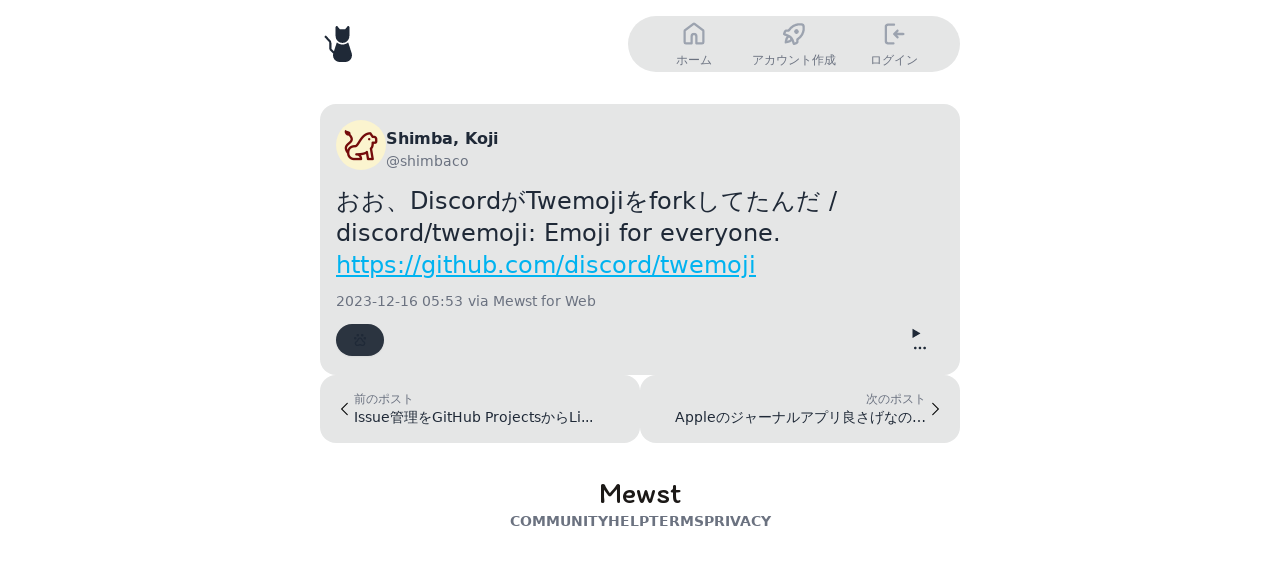

--- FILE ---
content_type: text/html; charset=utf-8
request_url: https://mewst.com/@shimbaco/posts/018c7130-4019-93a6-8707-a9dfb4c08bc1
body_size: 6021
content:
<!DOCTYPE html>
<html lang="ja">
  <head>
    <title>Shimba, Koji (@shimbaco): おお、DiscordがTwemojiをforkしてたんだ / ... | Mewst</title>
<meta name="description" content="Mewstは160文字で今の気持ちや状況を記録できるマイクロブログサービスです。力まず使えるサービスを目指しています。">
<link rel="canonical" href="https://mewst.com/@shimbaco/posts/018c7130-4019-93a6-8707-a9dfb4c08bc1">
<meta property="og:title" content="Mewst | Shimba, Koji (@shimbaco): おお、DiscordがTwemojiをforkしてたんだ / ...">
<meta property="og:type" content="website">
<meta property="og:url" content="https://mewst.com/@shimbaco/posts/018c7130-4019-93a6-8707-a9dfb4c08bc1">
<meta property="og:description" content="Mewstは160文字で今の気持ちや状況を記録できるマイクロブログサービスです。力まず使えるサービスを目指しています。">
<meta property="og:site_name" content="Mewst">
<meta property="og:image" content="https://mewst.com/og-image.png">
<meta property="og:locale" content="ja_JP">
    <meta
      name="viewport"
      content="width=device-width, initial-scale=1, maximum-scale=1"
    >
    <meta content="yes" name="apple-mobile-web-app-capable">
    <meta name="csrf-param" content="authenticity_token" />
<meta name="csrf-token" content="3TY-LCY_cjcv1NxaJNfmNqnMovCVa4T3Poou5RBNNEiq9wG87sPop9pfQZVvx2Fn6cT_bRkkmcONQ3ockoIZEw" />
    

    <link href="/apple-touch-icon.png" rel="apple-touch-icon">
    <link href="/favicon.ico" rel="icon" sizes="any">
    <link href="/icon.svg" rel="icon" type="image/svg+xml">
    <link href="/manifest.json" rel="manifest">

    <link href="https://fonts.googleapis.com" rel="preconnect">
    <link crossorigin href="https://fonts.gstatic.com" rel="preconnect">
    <link href="https://fonts.googleapis.com/css2?family=Itim&display=swap" rel="stylesheet">

    <link rel="stylesheet" href="/assets/application-a1dfa586.css" />
    <script src="/assets/application-68594090.js" data-turbo-track="reload" defer="defer"></script>
  </head>

  <body>
    
<div class="flex min-h-[100svh] flex-col">
  <div class="sticky top-0 z-50 hidden bg-base-100 lg:block">
  <div class="container max-w-2xl mx-auto px-4 py-4">
  
    <div class="flex items-center justify-between">
      <a href="/">
        <svg xmlns="http://www.w3.org/2000/svg" height="36px" version="1.1" viewBox="0 0 700 700" width="36px" class="[&amp;_.content]:fill-base-content inline-block">
  <path class="content" d="m256.96 538.28-56.203-56.199c-11.918-11.918-20.609-32.918-20.609-49.789v-102.82c0-6.2891-4.3047-17.422-8.5312-22.07l-82.07-90.277c-3.9219-4.3164-3.543-10.816 0.70312-14.676l15.09-13.719c4.3125-3.9219 10.816-3.5508 14.676 0.69531l82.07 90.277c11.117 12.23 19.238 33.242 19.238 49.77v102.82c0 5.9531 4.3555 16.477 8.5508 20.672l40.43 40.43 56.91-175.48c29.195 26.344 67.863 42.379 110.29 42.379 42.418 0 81.09-16.035 110.29-42.379l64.938 200.23c32.055 98.844-28.242 181.86-132.08 181.86h-86.281c-96.707 0-155.63-72.016-137.4-161.72zm277.96-530.88c12.328-14.793 36.406-6.0742 36.406 13.184v174.94c0 73.945-59.902 133.88-133.82 133.88-73.918 0-133.82-59.93-133.82-133.88v-174.94c0-19.258 24.078-27.977 36.406-13.184l45.297 54.359h104.24z"></path>
</svg>


</a>
      <div class="bg-base-300 flex gap-4 items-center px-4 py-1 rounded-full w-fit">
    <a class="hover:bg-gray-100 rounded-lg text-center w-[100px]" href="/home">
        <!-- https://www.mingcute.com/ --><svg xmlns="http://www.w3.org/2000/svg" width="28px" height="28px" viewBox="0 0 24 24" class="[&amp;_.content]:fill-gray-400 inline-block">
  <title>home_4_line</title>
  <g id="home_4_line" fill="none" fill-rule="evenodd">
    <path d="M24 0v24H0V0h24ZM12.593 23.258l-.011.002-.071.035-.02.004-.014-.004-.071-.035c-.01-.004-.019-.001-.024.005l-.004.01-.017.428.005.02.01.013.104.074.015.004.012-.004.104-.074.012-.016.004-.017-.017-.427c-.002-.01-.009-.017-.017-.018Zm.265-.113-.013.002-.185.093-.01.01-.003.011.018.43.005.012.008.007.201.093c.012.004.023 0 .029-.008l.004-.014-.034-.614c-.003-.012-.01-.02-.02-.022Zm-.715.002a.023.023 0 0 0-.027.006l-.006.014-.034.614c0 .012.007.02.017.024l.015-.002.201-.093.01-.008.004-.011.017-.43-.003-.012-.01-.01-.184-.092Z"></path>
    <path class="content" fill="#09244BFF" d="M10.8 2.65a2 2 0 0 1 2.4 0l7 5.25a2 2 0 0 1 .8 1.6V19a2 2 0 0 1-2 2h-4.9a1.1 1.1 0 0 1-1.1-1.1V14a1 1 0 1 0-2 0v5.9A1.1 1.1 0 0 1 9.9 21H5a2 2 0 0 1-2-2V9.5a2 2 0 0 1 .8-1.6l7-5.25Zm1.2 1.6L5 9.5V19h4v-5a3 3 0 1 1 6 0v5h4V9.5l-7-5.25Z"></path>
  </g>
</svg>



      <div class="mt-1 text-gray-500 text-xs">
        ホーム
</div></a>
    <a class="hover:bg-gray-100 rounded-lg text-center w-[100px]" href="/sign_up">
      <!-- https://www.mingcute.com/ --><svg xmlns="http://www.w3.org/2000/svg" width="28px" height="28px" viewBox="0 0 24 24" class="[&amp;_.content]:fill-gray-400 inline-block">
  <title>rocket_line</title>
  <g id="rocket_line" fill="none" fill-rule="nonzero">
    <path d="M24 0v24H0V0h24ZM12.593 23.258l-.011.002-.071.035-.02.004-.014-.004-.071-.035c-.01-.004-.019-.001-.024.005l-.004.01-.017.428.005.02.01.013.104.074.015.004.012-.004.104-.074.012-.016.004-.017-.017-.427c-.002-.01-.009-.017-.017-.018Zm.265-.113-.013.002-.185.093-.01.01-.003.011.018.43.005.012.008.007.201.093c.012.004.023 0 .029-.008l.004-.014-.034-.614c-.003-.012-.01-.02-.02-.022Zm-.715.002a.023.023 0 0 0-.027.006l-.006.014-.034.614c0 .012.007.02.017.024l.015-.002.201-.093.01-.008.004-.011.017-.43-.003-.012-.01-.01-.184-.092Z"></path>
    <path class="content" fill="#09244BFF" d="m18.42 2.797.386.056c.6.095 1.272.254 1.685.667.414.414.573 1.086.668 1.686l.056.385c.126.91.159 2.103-.056 3.427-.424 2.613-1.815 5.73-5.308 8.145a4.61 4.61 0 0 0-.017.537l.017.543c.01.362.004.723-.096 1.07-.19.66-.867 1.095-1.5 1.407l-.31.147-.4.176-.273.11c-.707.27-1.56.459-2.118-.1-.253-.253-.37-.597-.464-.941l-.046-.172c-.16-.607-.341-1.21-.567-1.794a3.04 3.04 0 0 1-.198.218c-.545.544-1.284.818-2.023 1.03l-.491.135-.49.13-.478.12-.432.1-.517.11-.323.063a1.009 1.009 0 0 1-1.177-1.177l.111-.551.129-.578.124-.51.225-.845c.223-.82.494-1.665 1.1-2.27l.099-.095-.763-.274-.767-.264c-.449-.148-.921-.304-1.247-.63-.596-.596-.343-1.526-.046-2.257l.166-.387.137-.301c.317-.674.767-1.45 1.483-1.656.347-.1.707-.106 1.07-.097l.543.018c.18.003.36 0 .537-.017 2.414-3.493 5.532-4.884 8.145-5.308a11.693 11.693 0 0 1 3.426-.056Zm-3.106 2.03c-2.198.357-4.869 1.534-6.953 4.669-.253.38-.68.561-1.115.63-.246.04-.494.05-.743.05l-.747-.011c-.124 0-.249 0-.373.006-.304.404-.516.884-.675 1.361l1.5.545.617.233c1.128.442 2.22.977 3.06 1.817 1.415 1.415 2.134 3.266 2.654 5.157.456-.16.914-.364 1.302-.655l.006-.373-.011-.746c0-.248.01-.496.05-.744.068-.435.25-.862.63-1.115 3.135-2.084 4.312-4.755 4.669-6.953.18-1.11.15-2.102.049-2.833a5.378 5.378 0 0 0-.193-.895 5.375 5.375 0 0 0-.895-.192 9.697 9.697 0 0 0-2.832.05ZM7.05 15.535c-.35.423-.513.978-.644 1.528l-.108.468-.055.226.694-.163c.55-.13 1.106-.295 1.528-.645a1 1 0 1 0-1.415-1.414Zm5.657-7.07a2 2 0 1 1 2.829 2.828 2 2 0 0 1-2.829-2.829Z"></path>
  </g>
</svg>


      <div class="mt-1 text-gray-500 text-xs">
        アカウント作成
</div></a>
    <a class="hover:bg-gray-100 rounded-lg text-center w-[100px]" href="/sign_in">
      <!-- https://www.mingcute.com/ --><svg xmlns="http://www.w3.org/2000/svg" width="28px" height="28px" viewBox="0 0 24 24" class="[&amp;_.content]:fill-gray-400 inline-block">
  <title>entrance_line</title>
  <g id="entrance_line" fill="none" fill-rule="nonzero">
    <path d="M24 0v24H0V0h24ZM12.593 23.258l-.011.002-.071.035-.02.004-.014-.004-.071-.035c-.01-.004-.019-.001-.024.005l-.004.01-.017.428.005.02.01.013.104.074.015.004.012-.004.104-.074.012-.016.004-.017-.017-.427c-.002-.01-.009-.017-.017-.018Zm.265-.113-.013.002-.185.093-.01.01-.003.011.018.43.005.012.008.007.201.093c.012.004.023 0 .029-.008l.004-.014-.034-.614c-.003-.012-.01-.02-.02-.022Zm-.715.002a.023.023 0 0 0-.027.006l-.006.014-.034.614c0 .012.007.02.017.024l.015-.002.201-.093.01-.008.004-.011.017-.43-.003-.012-.01-.01-.184-.092Z"></path>
    <path class="content" fill="#09244BFF" d="M12 3a1 1 0 0 1 .117 1.993L12 5H7a1 1 0 0 0-.993.883L6 6v12a1 1 0 0 0 .883.993L7 19h4.5a1 1 0 0 1 .117 1.993L11.5 21H7a3 3 0 0 1-2.995-2.824L4 18V6a3 3 0 0 1 2.824-2.995L7 3h5Zm2.293 5.464a1 1 0 0 1 1.497 1.32l-.083.095L14.586 11H20a1 1 0 0 1 .117 1.993L20 13h-5.414l1.121 1.121a1 1 0 0 1-1.32 1.498l-.094-.083-2.829-2.829a1 1 0 0 1-.083-1.32l.083-.094 2.829-2.829Z"></path>
  </g>
</svg>


      <div class="mt-1 text-gray-500 text-xs">
        ログイン
</div></a></div>

    </div>

</div>
</div>


  <div class="flex-1">
    
  <div class="container max-w-2xl mx-auto px-4 py-4">
  
    <div class="flex flex-col gap-4">
      <div class="bg-base-300 card">
  
  <div class="card-body p-4">
  
    <div class="flex flex-row items-center gap-2">
      <div class="flex-none">
        <a href="/@shimbaco">
          <div class="avatar">
  <div class="rounded-full w-[50px]">
    <img alt="@shimbaco" loading="lazy" src="https://www.gravatar.com/avatar/bd9b543f76cb1151a23439cb67bc2456a422672a1abd9417dd43226bfc4b8bd2?s=200" width="50" height="50" />
</div></div>

</a>      </div>

      <a href="/@shimbaco">
          <div class="font-bold">
            Shimba, Koji
          </div>

        <div class="text-sm text-gray-500">
          @shimbaco
        </div>
</a>    </div>

    <div class="mt-2">
      <div class="antialiased [overflow-wrap:anywhere] text-2xl">
  <p>おお、DiscordがTwemojiをforkしてたんだ / discord/twemoji: Emoji for everyone. <a class="link link-info" target="_blank" href="https://github.com/discord/twemoji">https://github.com/discord/twemoji</a></p>
</div>

    </div>


    <div class="mt-2">
      <a class="text-gray-500 text-sm" href="/@shimbaco/posts/018c7130-4019-93a6-8707-a9dfb4c08bc1">2023-12-16 05:53</a>

      <span class="text-sm text-gray-500">
        via Mewst for Web
      </span>
    </div>

    <div class="mt-2">
      <div class="flex items-center justify-between">
    <span
    class="d-inline-block"
    data-bs-title="ログインするとスタンプが押せます"
    data-bs-toggle="tooltip"
    tabindex="0"
  >
    <button
      class="btn btn-circle no-animation btn-sm border-gray-400 bg-base-300 text-gray-700 hover:border-gray-800 hover:bg-base-300 hover:text-gray-800"
      disabled
      type="button"
    >
      <svg
  class="mst-fa-icon mst-svg-icon"
  xmlns="http://www.w3.org/2000/svg"
  viewBox="0 0 448 512"
>
  <!--! Font Awesome Pro 6.4.0 by @fontawesome - https://fontawesome.com License - https://fontawesome.com/license (Commercial License) Copyright 2023 Fonticons, Inc. -->
  <path d="M192 80A48 48 0 1 0 96 80a48 48 0 1 0 96 0zm-.7 146.1c7.1-11.3 19.4-18.1 32.7-18.1s25.7 6.9 32.7 18.1l49.2 78.6c8.7 14 20.9 22.8 32.2 28.1c17.8 8.4 30 26.4 30 47.1c0 28.7-23.3 52-52 52c-11.1 0-21.2-3.4-29.6-9.2c-19.6-13.6-43.8-17.6-62.4-17.6s-42.8 4-62.4 17.6c-8.4 5.8-18.5 9.2-29.6 9.2c-28.7 0-52-23.3-52-52c0-20.8 12.2-38.8 30-47.1c11.2-5.3 23.4-14.1 32.2-28.1l49.2-78.6zm-89.9 53.2c-2.8 4.5-7.1 7.8-11.8 10.1C55.6 305.4 32 339.9 32 380c0 55.2 44.8 100 100 100c21.2 0 40.8-6.6 56.9-17.8c17.4-12 52.8-12 70.1 0C275.2 473.4 294.8 480 316 480c55.2 0 100-44.8 100-100c0-40.1-23.6-74.6-57.6-90.6c-4.8-2.2-9-5.6-11.8-10.1l-49.1-78.6C281.6 175.4 253.9 160 224 160s-57.6 15.4-73.4 40.7l-49.2 78.6zM304 128a48 48 0 1 0 0-96 48 48 0 1 0 0 96zm144 64a48 48 0 1 0 -96 0 48 48 0 1 0 96 0zM48 240a48 48 0 1 0 0-96 48 48 0 1 0 0 96z"/>
</svg>

    </button>
  </span>


  <details
  class="dropdown dropdown-bottom dropdown-end"
  data-action="keydown.esc->dropdown#close"
  data-controller="dropdown"
>
  
  <summary
  class="btn btn-circle btn-ghost btn-sm hover:bg-gray-100"
  data-action="click->dropdown#toggle"
>
  
    <!-- https://www.mingcute.com/ --><svg xmlns="http://www.w3.org/2000/svg" width="16px" height="16px" viewBox="0 0 24 24" class="[&amp;_.content]:fill-base-content inline-block">
  <title>more_1_fill</title>
  <g id="more_1_fill" fill="none" fill-rule="nonzero">
    <path d="M24 0v24H0V0h24ZM12.593 23.258l-.011.002-.071.035-.02.004-.014-.004-.071-.035c-.01-.004-.019-.001-.024.005l-.004.01-.017.428.005.02.01.013.104.074.015.004.012-.004.104-.074.012-.016.004-.017-.017-.427c-.002-.01-.009-.017-.017-.018Zm.265-.113-.013.002-.185.093-.01.01-.003.011.018.43.005.012.008.007.201.093c.012.004.023 0 .029-.008l.004-.014-.034-.614c-.003-.012-.01-.02-.02-.022Zm-.715.002a.023.023 0 0 0-.027.006l-.006.014-.034.614c0 .012.007.02.017.024l.015-.002.201-.093.01-.008.004-.011.017-.43-.003-.012-.01-.01-.184-.092Z"></path>
    <path class="content" fill="#09244BFF" d="M5 10a2 2 0 1 1 0 4 2 2 0 0 1 0-4Zm7 0a2 2 0 1 1 0 4 2 2 0 0 1 0-4Zm7 0a2 2 0 1 1 0 4 2 2 0 0 1 0-4Z"></path>
  </g>
</svg>


</summary>

  <ul
  class="dropdown-content menu bg-base-300 border border-gray-300 p-1 rounded-box w-64 z-[1]"
  data-dropdown-target="list"
>
  
    <li>
  
      <button data-controller="clipboard" data-action="clipboard#copy dropdown#close" data-clipboard-text-value="https://mewst.com/@shimbaco/posts/018c7130-4019-93a6-8707-a9dfb4c08bc1" data-clipboard-success-message-value="リンクをコピーしました">
  
        ポストへのリンクをコピー

</button>
</li>

</ul>

</details>

</div>

    </div>

</div>
</div>

      <div class="flex flex-row items-center justify-between gap-2">
        <div class="w-1/2 basis-1/2">
            <a class="duration-200 ease-in-out hover:ring-1 hover:ring-gray-400 inline-block rounded-2xl transition w-full" href="/@shimbaco/posts/018c70d3-3329-4bca-6744-b3114a5917a4">
  <div class="bg-base-300 card">
  
    <div class="card-body p-4">
  
      <div class="flex gap-4 items-center">
        <div class="basis-[18px]">
          <!-- https://phosphoricons.com/ --><svg xmlns="http://www.w3.org/2000/svg" width="18px" height="18px" fill="#000000" viewBox="0 0 256 256" class="[&amp;_.content]:fill-base-content inline-block">
  <path d="M165.66,202.34a8,8,0,0,1-11.32,11.32l-80-80a8,8,0,0,1,0-11.32l80-80a8,8,0,0,1,11.32,11.32L91.31,128Z"></path>
</svg>

        </div>

        <div class="flex flex-col gap-1 overflow-x-hidden w-full">
          <div class="text-xs text-gray-500">
            前のポスト
          </div>

          <div class="line-clamp-1 text-sm">
            Issue管理をGitHub ProjectsからLi...
          </div>
        </div>
      </div>

</div>
</div></a>
        </div>

        <div class="w-1/2 basis-1/2">
            <a class="duration-200 ease-in-out hover:ring-1 hover:ring-gray-400 inline-block rounded-2xl transition w-full" href="/@shimbaco/posts/018c77d0-42a7-8ed9-0a55-d31efe1c5f0f">
  <div class="bg-base-300 card">
  
    <div class="card-body p-4">
  
      <div class="flex gap-4 items-center flex-row-reverse">
        <div class="basis-[18px]">
          <!-- https://phosphoricons.com/ --><svg xmlns="http://www.w3.org/2000/svg" width="18px" height="18px" fill="#000000" viewBox="0 0 256 256" class="[&amp;_.content]:fill-base-content inline-block">
  <path d="M181.66,133.66l-80,80a8,8,0,0,1-11.32-11.32L164.69,128,90.34,53.66a8,8,0,0,1,11.32-11.32l80,80A8,8,0,0,1,181.66,133.66Z"></path>
</svg>

        </div>

        <div class="flex flex-col gap-1 overflow-x-hidden w-full flex-row-reverse text-right">
          <div class="text-xs text-gray-500">
            次のポスト
          </div>

          <div class="line-clamp-1 text-sm">
            Appleのジャーナルアプリ良さげなのでmacOS版も...
          </div>
        </div>
      </div>

</div>
</div></a>
        </div>
      </div>
    </div>

</div>

  </div>

    <div class="mb-[100px] lg:mb-4">
      <div class="container max-w-2xl mx-auto px-4 py-4">
  
  <div class="flex flex-col gap-2">
    <div class="text-center">
      <a class="text-stone-900 font-[&#39;Itim&#39;] text-3xl" href="/">
        Mewst
</a>    </div>

    <div class="flex justify-center gap-4">
      <a class="font-bold text-gray-500 text-sm uppercase" rel="nofollow noopener" target="_blank" href="/community">Community</a>
      <a class="font-bold text-gray-500 text-sm uppercase" rel="nofollow noopener" target="_blank" href="https://wikino.app/s/mewst/topics/1">Help</a>
      <a class="font-bold text-gray-500 text-sm uppercase" rel="nofollow noopener" target="_blank" href="/terms">Terms</a>
      <a class="font-bold text-gray-500 text-sm uppercase" rel="nofollow noopener" target="_blank" href="/privacy">Privacy</a>
    </div>
  </div>

</div>

    </div>

  <div class="fixed bottom-0 left-1/2 z-50 flex translate-x-[-50%] flex-col gap-4 p-4">
    <div
  aria-atomic="true"
  class="me-auto ms-auto hidden transition duration-150 ease-in-out"
  data-controller="flash-toast"
  data-flash-toast-type-value=""
  data-flash-toast-message-html-value=""
  id="flash-toast"
>
  <div
    class="alert flex justify-between border-gray-300 bg-base-300 p-2"
    data-flash-toast-target="alert"
  >
    <div class="toast-body flex items-center">
      <span class="me-2">
        <span
          class="hidden"
          data-flash-toast-target="noticeIcon"
        >
          <!-- https://www.mingcute.com/ --><svg xmlns="http://www.w3.org/2000/svg" width="36px" height="36px" viewBox="0 0 24 24" class="[&amp;_.content]:fill-success inline-block">
  <title>check_circle_fill</title>
  <g id="check_circle_fill" fill="none" fill-rule="nonzero">
    <path d="M24 0v24H0V0h24ZM12.593 23.258l-.011.002-.071.035-.02.004-.014-.004-.071-.035c-.01-.004-.019-.001-.024.005l-.004.01-.017.428.005.02.01.013.104.074.015.004.012-.004.104-.074.012-.016.004-.017-.017-.427c-.002-.01-.009-.017-.017-.018Zm.265-.113-.013.002-.185.093-.01.01-.003.011.018.43.005.012.008.007.201.093c.012.004.023 0 .029-.008l.004-.014-.034-.614c-.003-.012-.01-.02-.02-.022Zm-.715.002a.023.023 0 0 0-.027.006l-.006.014-.034.614c0 .012.007.02.017.024l.015-.002.201-.093.01-.008.004-.011.017-.43-.003-.012-.01-.01-.184-.092Z"></path>
    <path class="content" fill="#09244BFF" d="M12 2c5.523 0 10 4.477 10 10s-4.477 10-10 10S2 17.523 2 12 6.477 2 12 2Zm3.535 6.381-4.95 4.95-2.12-2.121a1 1 0 0 0-1.415 1.414l2.758 2.758a1.1 1.1 0 0 0 1.556 0l5.586-5.586a1 1 0 0 0-1.415-1.415Z"></path>
  </g>
</svg>

        </span>

        <span
          class="hidden"
          data-flash-toast-target="alertIcon"
        >
          <!-- https://www.mingcute.com/ --><svg xmlns="http://www.w3.org/2000/svg" width="36px" height="36px" viewBox="0 0 24 24" class="[&amp;_.content]:fill-error inline-block">
  <title>alert_fill</title>
  <g id="alert_fill" fill="none" fill-rule="nonzero">
    <path d="M24 0v24H0V0h24ZM12.593 23.258l-.011.002-.071.035-.02.004-.014-.004-.071-.035c-.01-.004-.019-.001-.024.005l-.004.01-.017.428.005.02.01.013.104.074.015.004.012-.004.104-.074.012-.016.004-.017-.017-.427c-.002-.01-.009-.017-.017-.018Zm.265-.113-.013.002-.185.093-.01.01-.003.011.018.43.005.012.008.007.201.093c.012.004.023 0 .029-.008l.004-.014-.034-.614c-.003-.012-.01-.02-.02-.022Zm-.715.002a.023.023 0 0 0-.027.006l-.006.014-.034.614c0 .012.007.02.017.024l.015-.002.201-.093.01-.008.004-.011.017-.43-.003-.012-.01-.01-.184-.092Z"></path>
    <path class="content" fill="#09244BFF" d="m13.299 3.148 8.634 14.954a1.5 1.5 0 0 1-1.299 2.25H3.366a1.5 1.5 0 0 1-1.299-2.25l8.634-14.954c.577-1 2.02-1 2.598 0ZM12 15a1 1 0 1 0 0 2 1 1 0 0 0 0-2Zm0-7a1 1 0 0 0-.993.883L11 9v4a1 1 0 0 0 1.993.117L13 13V9a1 1 0 0 0-1-1Z"></path>
  </g>
</svg>

        </span>
      </span>

      <span
        class="grow"
        data-flash-toast-target="message"
      ></span>
    </div>

    <button
      aria-label="Close"
      data-action="flash-toast#hideFlashToast"
      type="button"
    >
      <!-- https://www.mingcute.com/ --><svg xmlns="http://www.w3.org/2000/svg" width="16px" height="16px" viewBox="0 0 24 24" class="[&amp;_.content]:fill-base-content inline-block">
  <title>close_fill</title>
  <g id="close_fill" fill="none" fill-rule="evenodd">
    <path d="M24 0v24H0V0h24ZM12.593 23.258l-.011.002-.071.035-.02.004-.014-.004-.071-.035c-.01-.004-.019-.001-.024.005l-.004.01-.017.428.005.02.01.013.104.074.015.004.012-.004.104-.074.012-.016.004-.017-.017-.427c-.002-.01-.009-.017-.017-.018Zm.265-.113-.013.002-.185.093-.01.01-.003.011.018.43.005.012.008.007.201.093c.012.004.023 0 .029-.008l.004-.014-.034-.614c-.003-.012-.01-.02-.02-.022Zm-.715.002a.023.023 0 0 0-.027.006l-.006.014-.034.614c0 .012.007.02.017.024l.015-.002.201-.093.01-.008.004-.011.017-.43-.003-.012-.01-.01-.184-.092Z"></path>
    <path class="content" fill="#09244BFF" d="m12 14.122 5.303 5.303a1.5 1.5 0 0 0 2.122-2.122L14.12 12l5.304-5.303a1.5 1.5 0 1 0-2.122-2.121L12 9.879 6.697 4.576a1.5 1.5 0 1 0-2.122 2.12L9.88 12l-5.304 5.304a1.5 1.5 0 1 0 2.122 2.12L12 14.123Z"></path>
  </g>
</svg>

    </button>
  </div>
</div>

    <div class="block lg:hidden">
  <div class="bg-base-300 flex gap-4 items-center px-4 py-1 rounded-full w-fit border border-slate-400 me-auto ms-auto">
    <a class="hover:bg-gray-100 rounded-lg text-center w-[100px]" href="/home">
        <!-- https://www.mingcute.com/ --><svg xmlns="http://www.w3.org/2000/svg" width="28px" height="28px" viewBox="0 0 24 24" class="[&amp;_.content]:fill-gray-400 inline-block">
  <title>home_4_line</title>
  <g id="home_4_line" fill="none" fill-rule="evenodd">
    <path d="M24 0v24H0V0h24ZM12.593 23.258l-.011.002-.071.035-.02.004-.014-.004-.071-.035c-.01-.004-.019-.001-.024.005l-.004.01-.017.428.005.02.01.013.104.074.015.004.012-.004.104-.074.012-.016.004-.017-.017-.427c-.002-.01-.009-.017-.017-.018Zm.265-.113-.013.002-.185.093-.01.01-.003.011.018.43.005.012.008.007.201.093c.012.004.023 0 .029-.008l.004-.014-.034-.614c-.003-.012-.01-.02-.02-.022Zm-.715.002a.023.023 0 0 0-.027.006l-.006.014-.034.614c0 .012.007.02.017.024l.015-.002.201-.093.01-.008.004-.011.017-.43-.003-.012-.01-.01-.184-.092Z"></path>
    <path class="content" fill="#09244BFF" d="M10.8 2.65a2 2 0 0 1 2.4 0l7 5.25a2 2 0 0 1 .8 1.6V19a2 2 0 0 1-2 2h-4.9a1.1 1.1 0 0 1-1.1-1.1V14a1 1 0 1 0-2 0v5.9A1.1 1.1 0 0 1 9.9 21H5a2 2 0 0 1-2-2V9.5a2 2 0 0 1 .8-1.6l7-5.25Zm1.2 1.6L5 9.5V19h4v-5a3 3 0 1 1 6 0v5h4V9.5l-7-5.25Z"></path>
  </g>
</svg>



      <div class="mt-1 text-gray-500 text-xs">
        ホーム
</div></a>
    <a class="hover:bg-gray-100 rounded-lg text-center w-[100px]" href="/sign_up">
      <!-- https://www.mingcute.com/ --><svg xmlns="http://www.w3.org/2000/svg" width="28px" height="28px" viewBox="0 0 24 24" class="[&amp;_.content]:fill-gray-400 inline-block">
  <title>rocket_line</title>
  <g id="rocket_line" fill="none" fill-rule="nonzero">
    <path d="M24 0v24H0V0h24ZM12.593 23.258l-.011.002-.071.035-.02.004-.014-.004-.071-.035c-.01-.004-.019-.001-.024.005l-.004.01-.017.428.005.02.01.013.104.074.015.004.012-.004.104-.074.012-.016.004-.017-.017-.427c-.002-.01-.009-.017-.017-.018Zm.265-.113-.013.002-.185.093-.01.01-.003.011.018.43.005.012.008.007.201.093c.012.004.023 0 .029-.008l.004-.014-.034-.614c-.003-.012-.01-.02-.02-.022Zm-.715.002a.023.023 0 0 0-.027.006l-.006.014-.034.614c0 .012.007.02.017.024l.015-.002.201-.093.01-.008.004-.011.017-.43-.003-.012-.01-.01-.184-.092Z"></path>
    <path class="content" fill="#09244BFF" d="m18.42 2.797.386.056c.6.095 1.272.254 1.685.667.414.414.573 1.086.668 1.686l.056.385c.126.91.159 2.103-.056 3.427-.424 2.613-1.815 5.73-5.308 8.145a4.61 4.61 0 0 0-.017.537l.017.543c.01.362.004.723-.096 1.07-.19.66-.867 1.095-1.5 1.407l-.31.147-.4.176-.273.11c-.707.27-1.56.459-2.118-.1-.253-.253-.37-.597-.464-.941l-.046-.172c-.16-.607-.341-1.21-.567-1.794a3.04 3.04 0 0 1-.198.218c-.545.544-1.284.818-2.023 1.03l-.491.135-.49.13-.478.12-.432.1-.517.11-.323.063a1.009 1.009 0 0 1-1.177-1.177l.111-.551.129-.578.124-.51.225-.845c.223-.82.494-1.665 1.1-2.27l.099-.095-.763-.274-.767-.264c-.449-.148-.921-.304-1.247-.63-.596-.596-.343-1.526-.046-2.257l.166-.387.137-.301c.317-.674.767-1.45 1.483-1.656.347-.1.707-.106 1.07-.097l.543.018c.18.003.36 0 .537-.017 2.414-3.493 5.532-4.884 8.145-5.308a11.693 11.693 0 0 1 3.426-.056Zm-3.106 2.03c-2.198.357-4.869 1.534-6.953 4.669-.253.38-.68.561-1.115.63-.246.04-.494.05-.743.05l-.747-.011c-.124 0-.249 0-.373.006-.304.404-.516.884-.675 1.361l1.5.545.617.233c1.128.442 2.22.977 3.06 1.817 1.415 1.415 2.134 3.266 2.654 5.157.456-.16.914-.364 1.302-.655l.006-.373-.011-.746c0-.248.01-.496.05-.744.068-.435.25-.862.63-1.115 3.135-2.084 4.312-4.755 4.669-6.953.18-1.11.15-2.102.049-2.833a5.378 5.378 0 0 0-.193-.895 5.375 5.375 0 0 0-.895-.192 9.697 9.697 0 0 0-2.832.05ZM7.05 15.535c-.35.423-.513.978-.644 1.528l-.108.468-.055.226.694-.163c.55-.13 1.106-.295 1.528-.645a1 1 0 1 0-1.415-1.414Zm5.657-7.07a2 2 0 1 1 2.829 2.828 2 2 0 0 1-2.829-2.829Z"></path>
  </g>
</svg>


      <div class="mt-1 text-gray-500 text-xs">
        アカウント作成
</div></a>
    <a class="hover:bg-gray-100 rounded-lg text-center w-[100px]" href="/sign_in">
      <!-- https://www.mingcute.com/ --><svg xmlns="http://www.w3.org/2000/svg" width="28px" height="28px" viewBox="0 0 24 24" class="[&amp;_.content]:fill-gray-400 inline-block">
  <title>entrance_line</title>
  <g id="entrance_line" fill="none" fill-rule="nonzero">
    <path d="M24 0v24H0V0h24ZM12.593 23.258l-.011.002-.071.035-.02.004-.014-.004-.071-.035c-.01-.004-.019-.001-.024.005l-.004.01-.017.428.005.02.01.013.104.074.015.004.012-.004.104-.074.012-.016.004-.017-.017-.427c-.002-.01-.009-.017-.017-.018Zm.265-.113-.013.002-.185.093-.01.01-.003.011.018.43.005.012.008.007.201.093c.012.004.023 0 .029-.008l.004-.014-.034-.614c-.003-.012-.01-.02-.02-.022Zm-.715.002a.023.023 0 0 0-.027.006l-.006.014-.034.614c0 .012.007.02.017.024l.015-.002.201-.093.01-.008.004-.011.017-.43-.003-.012-.01-.01-.184-.092Z"></path>
    <path class="content" fill="#09244BFF" d="M12 3a1 1 0 0 1 .117 1.993L12 5H7a1 1 0 0 0-.993.883L6 6v12a1 1 0 0 0 .883.993L7 19h4.5a1 1 0 0 1 .117 1.993L11.5 21H7a3 3 0 0 1-2.995-2.824L4 18V6a3 3 0 0 1 2.824-2.995L7 3h5Zm2.293 5.464a1 1 0 0 1 1.497 1.32l-.083.095L14.586 11H20a1 1 0 0 1 .117 1.993L20 13h-5.414l1.121 1.121a1 1 0 0 1-1.32 1.498l-.094-.083-2.829-2.829a1 1 0 0 1-.083-1.32l.083-.094 2.829-2.829Z"></path>
  </g>
</svg>


      <div class="mt-1 text-gray-500 text-xs">
        ログイン
</div></a></div>

</div>

  </div>
</div>


    <turbo-frame id="modal"></turbo-frame>
  <script defer src="https://static.cloudflareinsights.com/beacon.min.js/vcd15cbe7772f49c399c6a5babf22c1241717689176015" integrity="sha512-ZpsOmlRQV6y907TI0dKBHq9Md29nnaEIPlkf84rnaERnq6zvWvPUqr2ft8M1aS28oN72PdrCzSjY4U6VaAw1EQ==" data-cf-beacon='{"version":"2024.11.0","token":"1b9641834ce84f538b17a0a3838192b5","r":1,"server_timing":{"name":{"cfCacheStatus":true,"cfEdge":true,"cfExtPri":true,"cfL4":true,"cfOrigin":true,"cfSpeedBrain":true},"location_startswith":null}}' crossorigin="anonymous"></script>
</body>
</html>


--- FILE ---
content_type: application/javascript
request_url: https://mewst.com/assets/application-68594090.js
body_size: 65763
content:
"use strict";
(() => {
  var __create = Object.create;
  var __defProp = Object.defineProperty;
  var __getOwnPropDesc = Object.getOwnPropertyDescriptor;
  var __getOwnPropNames = Object.getOwnPropertyNames;
  var __getProtoOf = Object.getPrototypeOf;
  var __hasOwnProp = Object.prototype.hasOwnProperty;
  var __commonJS = (cb, mod) => function __require() {
    return mod || (0, cb[__getOwnPropNames(cb)[0]])((mod = { exports: {} }).exports, mod), mod.exports;
  };
  var __copyProps = (to, from, except, desc) => {
    if (from && typeof from === "object" || typeof from === "function") {
      for (let key of __getOwnPropNames(from))
        if (!__hasOwnProp.call(to, key) && key !== except)
          __defProp(to, key, { get: () => from[key], enumerable: !(desc = __getOwnPropDesc(from, key)) || desc.enumerable });
    }
    return to;
  };
  var __toESM = (mod, isNodeMode, target) => (target = mod != null ? __create(__getProtoOf(mod)) : {}, __copyProps(
    // If the importer is in node compatibility mode or this is not an ESM
    // file that has been converted to a CommonJS file using a Babel-
    // compatible transform (i.e. "__esModule" has not been set), then set
    // "default" to the CommonJS "module.exports" for node compatibility.
    isNodeMode || !mod || !mod.__esModule ? __defProp(target, "default", { value: mod, enumerable: true }) : target,
    mod
  ));

  // node_modules/graphemesplit/types.js
  var require_types = __commonJS({
    "node_modules/graphemesplit/types.js"(exports, module) {
      module.exports = {
        Other: 0,
        CR: 1 << 0,
        LF: 1 << 1,
        Control: 1 << 2,
        Extend: 1 << 3,
        ZWJ: 1 << 4,
        Regional_Indicator: 1 << 5,
        Prepend: 1 << 6,
        SpacingMark: 1 << 7,
        L: 1 << 8,
        V: 1 << 9,
        T: 1 << 10,
        LV: 1 << 11,
        LVT: 1 << 12,
        Extended_Pictographic: 1 << 13,
        InCB_Linker: 1 << 14,
        InCB_Consonant: 1 << 15,
        InCB_Extend: 1 << 16
      };
    }
  });

  // node_modules/graphemesplit/typeTrie.json
  var require_typeTrie = __commonJS({
    "node_modules/graphemesplit/typeTrie.json"(exports, module) {
      module.exports = { data: "ABAOAAAAAADQjQAAAd4HIfjtnG2oFUUYxx/1nHu29OolvKRSZIIQghSSEFJwwj4YWdzoFcoQyriBHwz8YHDBiSKDLG9YKSEiUX4IFQ0FCaRLoFmUb9mLBqJ+EDOIsAgpjf7b7nCnOTO7M7szu8frPPBjZufleZ6ZeWZm73pwYALRk2ApGAQMvC6UlU2HwUbwDthk0P5DsC2jfifYC0bAQXAE/AhOgXNCu1/A7+ASoAZRD5gMekE/mAFmge1gN9jbSPrOSdPPkM4DX4AvwVFwApwBZ8EFcBH8Bf4GE5pEUXP0uQ/5ac2k/UyktzWT/ncgPYj0rmZip91M6hc1R/U/hPzj4BnwPBgECwT7cb8VKFsZJflVyK9O9cW8gvwb6fM6pO+l+c1It4Lt4Hah/R7k94H94BuhPGZDNMqWlK1gf4rYNovthu1c8x3G8xOYmhKXnUH6c5pf0/h/+8Uo/1Wagz+bev1X0rpGD9GkniS/FjRTvVNRdiO4BcwGc8H8tN3dabqwp1Pv/Sh7WFHOGU4pOz9vws/1qa+PCuXxGHZmjDtQAdL6n1DEgAs7NwnrvCQj5gKBQCAQCAQCgUAgEOgGnsPfrlOE7zlvG3y/WI4+K4W/eYciotVgCGWv8u85SNeDjVHyPXAj8tORbknrtyLdAT5Jnz9Fehnp5zl/S3+F+kPQeRgcAUfBMfAtOB6FulAX6kJdqHNdtwPsAQei+u+sQCAwdjnk+d9TNk0Y/Xd1mUFFmfh+vKHhxycbRnoTaDLR0t582mg3oGg7LJWN4JmmoD1YNSUp24b0NJjWR3QnGAT3TcT7Pzh7HdGt1xNF4xKeFvIiu9D25ER1nczqVMeMSUS7kX8M6bvgMKBeMx2BQCAQGJv8gXuhEd8nLaJ/cB+2cCdPaiW/E2ojvyi9oyOkN6B8Df5mmZbW34x0QLjDZ7eS707i/Rr/ZmRua/R3ZPORv6eV1C2MU/R/MP1O9gCeH2mN9n0K+Wdb+rt7EHUrhPpVreS7GH9mQt1ryL+VoWt9Rl3MEuhdJr2vvI8+H4CPwQuo25XqeLHAe81ewf4I8gckf77G80up3uM5voqcRNuX0e800vMW/XwyBH7rEl9EZiC2n6jQ3masyxzY/EHxnXjeVfptIP797rAAkxjO4KNGZ/trjTJz/33O33rTpXPpVBf+1u4cfLqg8Wuxo9+Dnk/1XzQc/6W03RWhrD+dSzI4x+K/eS914Xnnisvp2MY7OrP2ldAToe86MFnQ0X+VnqU2xOfnrCh5f3Oha0GUpPciXQQGrqY5hK9LBX+nK/aebaweS8+AZSXnIa9/v4MzTh7b2jH6O/rlJdfiZBeMoUFmjBfy4wz7mBCkPgnz7y6Oq4x/l+sWXeO4lKrsdJvUvYZF111MdfmxLm0NpmI7591853Tj+VJVDGaNoZ3TRtahautDRL/qkm6KlW6Wa2EeXI3N5Ry0SX+e26xJ27K9K5iijNJyjvwsnllZ4mKeZbuy72I5F5VvNr6o+hcVbredoVc3/y7vN/keke0ywS6T6tqOfOE2mQKS8rJ/3A8mpHWfZVl7qq0oV0lbQ9m9bOszt+lb5LWsU8TxN8j9+LnOPnL3Pc73tz4X31fy7mVdDObZcnHfdev3VNV86ebRtF1VUsSui7U0OQ/rEvE8Jsp+j1H5Lbfnecrpa+Nf1XEi2mZUz/qIe4b7oJtDXi8/m85bN69HJOXr2i9Z+0PVVuW36n5x6V8Z/Yw640s+t5nQlpGfOPAdX2XPI5d+iP6wDJ8YFdvfRc/bOkR31jKpXHx2eb7J91kd7yaMOseb9w6Vp7PO9YyFUWeMM6pvfC7mhBXoI78z1SnyfDPLvqoyRp1nmNieZeAqRlUxV+Ssz3vvdSWm/paJ87ruuipsyTGmssfI3X4zWSMVTFNOlD1PNjbK+OeKsmI6b/J4mdTWp+TZ8jkfRXXEwgz0lPXZx9z7PruqOhdNYlqMZR2qeHe1N33OQdYYVeWyiG3l/rKeKteS2/UhXDdP885CMaWcPqbzaBJTOt1ViqnPjOqJmSzxcbfWtQ6iMNLPv6tx5om8fxh1niUu/GA5mMalq3lQnQ+25PmtspnlDxdRrwupaw/7WCvb9VLpynrWlbkURp17zrcPjNT7rSopsr9cnX95+861PRN/bM8Y1/YZmd0//[base64]/exPqIt0b5r4brz5lPVzqfo9GfZLRrTNmMx1cfIz5z5Pkd9ntfyvilCnv6y/tr2q+ouM/WhbPyX2UNFdPqSqs6pLLuucWXLZAw24/UlOt9dzqELn1z5Zrtv8uz6EF82ZlaEK2FU7vtpXcIsydJRhbCa+e8/D60bUcbXTMMzfRK24nKssvgYr+x71lh8iO/1tBl/LPGlIseAT6q2J8m/" };
    }
  });

  // node_modules/graphemesplit/extPict.json
  var require_extPict = __commonJS({
    "node_modules/graphemesplit/extPict.json"(exports, module) {
      module.exports = { data: "AAACAAAAAACAOAAAAbYBSf7t2S1IBEEYBuDVDZ7FYrQMNsFiu3hgEYOI0SCXRIUrB8JhEZtgs5gEg1GMFk02m82oGI02m+9xezCOczv/uwv3fvAwc/PzfXOzcdqzWdaBDdiGPdiHdjE+DS3RNDuCfsn8idQ/g3OH3BdwKf0e96/gumTfYcncLdzBPTzAo+RZ+f0Cr/AG7/AJX4738x1wtz9FO5PX/50n6UXMNdfg/0lERERERERERERERETpdedHBvDRql4nq0cXtW9af98qdRby0Vvp8K4W0V+C5Xw0t4J2bfjeBp3cnEu1brnnCTYNa7eKdz91XP7WO9Lb4GqRb7cY6xbtAdqeVOsY/QGcevw/tb6OT85YhvfKYEx9CMuxKsKnrs+eJtVInVvHJ0eVYVvTZk2siFVLOCjb61PTZX3MdVWEyP7fjzpmMxdzTyq2Ebue6x61nXRGnzndWpf1an7dXmGYE4Y1ptqqKsK1nu26Ju0ty+maV2Rpvk+qnDZjKUIobUiesdAQE/jmCTmHmsskpFZsVYbtmXRcaoSGUPomunW2derQhDPFjtT1Q/eb8vnm990fq35oHVt11bU9m89c7DNI8Qs=" };
    }
  });

  // node_modules/graphemesplit/inCB.json
  var require_inCB = __commonJS({
    "node_modules/graphemesplit/inCB.json"(exports, module) {
      module.exports = { data: "AAgOAAAAAABQfgAAAWMGnPntmm2IVUUYx+dyb2ezXXtBiSCLsKDIiKIIoYINciGwQHrRL2Ufii0qMsv7QVBuQkXhkmW5gksQRhRFSBslbkllHyy3L2XllkXrB3uhF0tQ0Kj+xzN3d3buzJx5PeesOw/8mDNvz/PMnOc8s/fs6asTcgu4A9wF+mjdV9kEa8FqsE5j/DPgeUX/JvASeBW8Bd4GO8CHYDcz7nPwFRgD4+An8Cf4AxwBx0G9QcjrYBt4p5HN/YDqGEF9F7gW3AC6wU1gCVgK5oDlYA8YBXvBGOgHD4FzwSo6fg24EDwBxsEB8Cu1N4ByI1gA/gbfo+0wyuO0vgW8DK5i+tN5tVOyMmUWrs9k6nNxPY/WL0B5Mb2+HOU14HrwY2Ny/CLUbwa3gzsZPT7ZGECnDvdiPQ+ARyhpWxPlWnr9JLfeAdS/43S8qNiTIdq3FeUb9HolOEj7h9H2LtgJPgHr0TZKx31Jy30C/T+g7aDCbpPiuj/fStrTNfQGioWIHr9z+z8iiAEfdg4zdo7Gex6JRCKRSCQSiUQikYrzL367HmLq8zV+yyYJIbOTzva5aJtH2y9CuYBebwdX4PoYyv107ELUe5PsPWBavzHJ3tMtFuhluTWnPxKJRCKRSCQy/TjQCKt/XX3y/+o6HPJs35XNszPO0WQf+FnQfsnpU+vLUN8MdgNyRtZ2Ncp7wBDYDn4D47MIOes0QpaADeDUWsYe5pql3k3IZd3iPp4H6bjnUI6Cf8B1PYQ0wWCPno5IJBKJnJx83eN2fi7NeYd0jKsvr+A7p3749KzkXd2Ap+9R7qfrflhz/ava45m2I7Rcw+lI3/WtAO+Bx5PsG6+nk+xbv7Q/fWe4gc7ZRPu3oNzK6Hktmfy2r036vc82On44yb4ZHKFzPkL5aZJ9f9hH7Y8y+nbheq9irWOpf0z/L8nUWPmL6TuK6/8Uuhpd6r3sRv8cbszZXZm981HOB5fS/itzdIlYyMzpTa85HYtRv422LTPQ/yjd+/SZudvCr1DcV5Iv6W+HFRXaB988Rte2ugJrHKTPW4vx5akK+MWzvoI++Sb9zvKFriy/m8wbwpxXQL/gDNs5Tb+zTPfiza6sHEa5A3w8jWLgM/j6BePvoOBcM33+v6Hj9zvuQ978lR5ihl/bedM0DvN4vwI+NOvy7/SbCkze51WVRfXaCaJEmdlSm+H4lKLsVE3Kvoe2950tZdcnu5T1rISQKuaHovZNZw26/aKxvn0tS6oUG1WWmbAPvtbGjzPU2WvgV4uoEc7PkQ77MhHoYu1K7YvOVhv7uuJ7/QpdLcKtX2ZPthc1A/tEcK/zbAW+/0rbnqRVAlPuk0gC5b5cv1Q+BbIp8kGnX2VjQmT7bLm/Hfp1RfZ3kAdpGZI3h2iMnZCC47ftj+351WJ06PTLxk6I7OxxWH8rd4RCRHHuKC1DbOaIdJyQAn4vuPpqS8d5HVJUfy+p2lXjihIbuya/L2wowkae3TJEZFfmjywnBshRSl9s9Je1v7z9kL7bPE9Fi+xMlf09Z3Ne2KxNFu8qf2x02ojMD9McrpOLivTX9j6F9l/HfmgbotKnfp9nJCHqffFho0hcxWRNhHTarUI8h94PGx28Pp2xrrZ8SehcFToPhvabvbZ5JkXx4etZd4lZfn0+pIz8oMoRunpsbPgUUZ4NaYu1qcr9vC+2MWsa8yHOPlOxfU7L9Fnkg0t+0dGdZ9O38PGr6nPxwzRWXUX0/JmSN09kU+WPyD8f4jM+ioo7lW1femzuv0iXqi5r8yGq/fBts+gca/M8+orLvOc0RJ7P88c0J/m2L/[base64]/MsnzVXd+aF9VuUk1xzWudPwy1edzz1x8t9UfyndbHTY2yxTdHOCa92zj3CR+Te6fjzX5Ftf9M/E1VC4yzVehROa77/h09cmXb6Zxm2c3pPjSH9bn/wE=" };
    }
  });

  // node_modules/tiny-inflate/index.js
  var require_tiny_inflate = __commonJS({
    "node_modules/tiny-inflate/index.js"(exports, module) {
      var TINF_OK = 0;
      var TINF_DATA_ERROR = -3;
      function Tree() {
        this.table = new Uint16Array(16);
        this.trans = new Uint16Array(288);
      }
      function Data(source, dest) {
        this.source = source;
        this.sourceIndex = 0;
        this.tag = 0;
        this.bitcount = 0;
        this.dest = dest;
        this.destLen = 0;
        this.ltree = new Tree();
        this.dtree = new Tree();
      }
      var sltree = new Tree();
      var sdtree = new Tree();
      var length_bits = new Uint8Array(30);
      var length_base = new Uint16Array(30);
      var dist_bits = new Uint8Array(30);
      var dist_base = new Uint16Array(30);
      var clcidx = new Uint8Array([
        16,
        17,
        18,
        0,
        8,
        7,
        9,
        6,
        10,
        5,
        11,
        4,
        12,
        3,
        13,
        2,
        14,
        1,
        15
      ]);
      var code_tree = new Tree();
      var lengths = new Uint8Array(288 + 32);
      function tinf_build_bits_base(bits, base, delta, first) {
        var i, sum;
        for (i = 0; i < delta; ++i) bits[i] = 0;
        for (i = 0; i < 30 - delta; ++i) bits[i + delta] = i / delta | 0;
        for (sum = first, i = 0; i < 30; ++i) {
          base[i] = sum;
          sum += 1 << bits[i];
        }
      }
      function tinf_build_fixed_trees(lt, dt) {
        var i;
        for (i = 0; i < 7; ++i) lt.table[i] = 0;
        lt.table[7] = 24;
        lt.table[8] = 152;
        lt.table[9] = 112;
        for (i = 0; i < 24; ++i) lt.trans[i] = 256 + i;
        for (i = 0; i < 144; ++i) lt.trans[24 + i] = i;
        for (i = 0; i < 8; ++i) lt.trans[24 + 144 + i] = 280 + i;
        for (i = 0; i < 112; ++i) lt.trans[24 + 144 + 8 + i] = 144 + i;
        for (i = 0; i < 5; ++i) dt.table[i] = 0;
        dt.table[5] = 32;
        for (i = 0; i < 32; ++i) dt.trans[i] = i;
      }
      var offs = new Uint16Array(16);
      function tinf_build_tree(t2, lengths2, off, num) {
        var i, sum;
        for (i = 0; i < 16; ++i) t2.table[i] = 0;
        for (i = 0; i < num; ++i) t2.table[lengths2[off + i]]++;
        t2.table[0] = 0;
        for (sum = 0, i = 0; i < 16; ++i) {
          offs[i] = sum;
          sum += t2.table[i];
        }
        for (i = 0; i < num; ++i) {
          if (lengths2[off + i]) t2.trans[offs[lengths2[off + i]]++] = i;
        }
      }
      function tinf_getbit(d) {
        if (!d.bitcount--) {
          d.tag = d.source[d.sourceIndex++];
          d.bitcount = 7;
        }
        var bit = d.tag & 1;
        d.tag >>>= 1;
        return bit;
      }
      function tinf_read_bits(d, num, base) {
        if (!num)
          return base;
        while (d.bitcount < 24) {
          d.tag |= d.source[d.sourceIndex++] << d.bitcount;
          d.bitcount += 8;
        }
        var val = d.tag & 65535 >>> 16 - num;
        d.tag >>>= num;
        d.bitcount -= num;
        return val + base;
      }
      function tinf_decode_symbol(d, t2) {
        while (d.bitcount < 24) {
          d.tag |= d.source[d.sourceIndex++] << d.bitcount;
          d.bitcount += 8;
        }
        var sum = 0, cur = 0, len = 0;
        var tag = d.tag;
        do {
          cur = 2 * cur + (tag & 1);
          tag >>>= 1;
          ++len;
          sum += t2.table[len];
          cur -= t2.table[len];
        } while (cur >= 0);
        d.tag = tag;
        d.bitcount -= len;
        return t2.trans[sum + cur];
      }
      function tinf_decode_trees(d, lt, dt) {
        var hlit, hdist, hclen;
        var i, num, length;
        hlit = tinf_read_bits(d, 5, 257);
        hdist = tinf_read_bits(d, 5, 1);
        hclen = tinf_read_bits(d, 4, 4);
        for (i = 0; i < 19; ++i) lengths[i] = 0;
        for (i = 0; i < hclen; ++i) {
          var clen = tinf_read_bits(d, 3, 0);
          lengths[clcidx[i]] = clen;
        }
        tinf_build_tree(code_tree, lengths, 0, 19);
        for (num = 0; num < hlit + hdist; ) {
          var sym = tinf_decode_symbol(d, code_tree);
          switch (sym) {
            case 16:
              var prev = lengths[num - 1];
              for (length = tinf_read_bits(d, 2, 3); length; --length) {
                lengths[num++] = prev;
              }
              break;
            case 17:
              for (length = tinf_read_bits(d, 3, 3); length; --length) {
                lengths[num++] = 0;
              }
              break;
            case 18:
              for (length = tinf_read_bits(d, 7, 11); length; --length) {
                lengths[num++] = 0;
              }
              break;
            default:
              lengths[num++] = sym;
              break;
          }
        }
        tinf_build_tree(lt, lengths, 0, hlit);
        tinf_build_tree(dt, lengths, hlit, hdist);
      }
      function tinf_inflate_block_data(d, lt, dt) {
        while (1) {
          var sym = tinf_decode_symbol(d, lt);
          if (sym === 256) {
            return TINF_OK;
          }
          if (sym < 256) {
            d.dest[d.destLen++] = sym;
          } else {
            var length, dist, offs2;
            var i;
            sym -= 257;
            length = tinf_read_bits(d, length_bits[sym], length_base[sym]);
            dist = tinf_decode_symbol(d, dt);
            offs2 = d.destLen - tinf_read_bits(d, dist_bits[dist], dist_base[dist]);
            for (i = offs2; i < offs2 + length; ++i) {
              d.dest[d.destLen++] = d.dest[i];
            }
          }
        }
      }
      function tinf_inflate_uncompressed_block(d) {
        var length, invlength;
        var i;
        while (d.bitcount > 8) {
          d.sourceIndex--;
          d.bitcount -= 8;
        }
        length = d.source[d.sourceIndex + 1];
        length = 256 * length + d.source[d.sourceIndex];
        invlength = d.source[d.sourceIndex + 3];
        invlength = 256 * invlength + d.source[d.sourceIndex + 2];
        if (length !== (~invlength & 65535))
          return TINF_DATA_ERROR;
        d.sourceIndex += 4;
        for (i = length; i; --i)
          d.dest[d.destLen++] = d.source[d.sourceIndex++];
        d.bitcount = 0;
        return TINF_OK;
      }
      function tinf_uncompress(source, dest) {
        var d = new Data(source, dest);
        var bfinal, btype, res;
        do {
          bfinal = tinf_getbit(d);
          btype = tinf_read_bits(d, 2, 0);
          switch (btype) {
            case 0:
              res = tinf_inflate_uncompressed_block(d);
              break;
            case 1:
              res = tinf_inflate_block_data(d, sltree, sdtree);
              break;
            case 2:
              tinf_decode_trees(d, d.ltree, d.dtree);
              res = tinf_inflate_block_data(d, d.ltree, d.dtree);
              break;
            default:
              res = TINF_DATA_ERROR;
          }
          if (res !== TINF_OK)
            throw new Error("Data error");
        } while (!bfinal);
        if (d.destLen < d.dest.length) {
          if (typeof d.dest.slice === "function")
            return d.dest.slice(0, d.destLen);
          else
            return d.dest.subarray(0, d.destLen);
        }
        return d.dest;
      }
      tinf_build_fixed_trees(sltree, sdtree);
      tinf_build_bits_base(length_bits, length_base, 4, 3);
      tinf_build_bits_base(dist_bits, dist_base, 2, 1);
      length_bits[28] = 0;
      length_base[28] = 258;
      module.exports = tinf_uncompress;
    }
  });

  // node_modules/unicode-trie/swap.js
  var require_swap = __commonJS({
    "node_modules/unicode-trie/swap.js"(exports, module) {
      var isBigEndian = new Uint8Array(new Uint32Array([305419896]).buffer)[0] === 18;
      var swap = (b, n2, m) => {
        let i = b[n2];
        b[n2] = b[m];
        b[m] = i;
      };
      var swap32 = (array) => {
        const len = array.length;
        for (let i = 0; i < len; i += 4) {
          swap(array, i, i + 3);
          swap(array, i + 1, i + 2);
        }
      };
      var swap32LE = (array) => {
        if (isBigEndian) {
          swap32(array);
        }
      };
      module.exports = {
        swap32LE
      };
    }
  });

  // node_modules/unicode-trie/index.js
  var require_unicode_trie = __commonJS({
    "node_modules/unicode-trie/index.js"(exports, module) {
      var inflate = require_tiny_inflate();
      var { swap32LE } = require_swap();
      var SHIFT_1 = 6 + 5;
      var SHIFT_2 = 5;
      var SHIFT_1_2 = SHIFT_1 - SHIFT_2;
      var OMITTED_BMP_INDEX_1_LENGTH = 65536 >> SHIFT_1;
      var INDEX_2_BLOCK_LENGTH = 1 << SHIFT_1_2;
      var INDEX_2_MASK = INDEX_2_BLOCK_LENGTH - 1;
      var INDEX_SHIFT = 2;
      var DATA_BLOCK_LENGTH = 1 << SHIFT_2;
      var DATA_MASK = DATA_BLOCK_LENGTH - 1;
      var LSCP_INDEX_2_OFFSET = 65536 >> SHIFT_2;
      var LSCP_INDEX_2_LENGTH = 1024 >> SHIFT_2;
      var INDEX_2_BMP_LENGTH = LSCP_INDEX_2_OFFSET + LSCP_INDEX_2_LENGTH;
      var UTF8_2B_INDEX_2_OFFSET = INDEX_2_BMP_LENGTH;
      var UTF8_2B_INDEX_2_LENGTH = 2048 >> 6;
      var INDEX_1_OFFSET = UTF8_2B_INDEX_2_OFFSET + UTF8_2B_INDEX_2_LENGTH;
      var DATA_GRANULARITY = 1 << INDEX_SHIFT;
      var UnicodeTrie = class {
        constructor(data) {
          const isBuffer = typeof data.readUInt32BE === "function" && typeof data.slice === "function";
          if (isBuffer || data instanceof Uint8Array) {
            let uncompressedLength;
            if (isBuffer) {
              this.highStart = data.readUInt32LE(0);
              this.errorValue = data.readUInt32LE(4);
              uncompressedLength = data.readUInt32LE(8);
              data = data.slice(12);
            } else {
              const view = new DataView(data.buffer);
              this.highStart = view.getUint32(0, true);
              this.errorValue = view.getUint32(4, true);
              uncompressedLength = view.getUint32(8, true);
              data = data.subarray(12);
            }
            data = inflate(data, new Uint8Array(uncompressedLength));
            data = inflate(data, new Uint8Array(uncompressedLength));
            swap32LE(data);
            this.data = new Uint32Array(data.buffer);
          } else {
            ({ data: this.data, highStart: this.highStart, errorValue: this.errorValue } = data);
          }
        }
        get(codePoint) {
          let index;
          if (codePoint < 0 || codePoint > 1114111) {
            return this.errorValue;
          }
          if (codePoint < 55296 || codePoint > 56319 && codePoint <= 65535) {
            index = (this.data[codePoint >> SHIFT_2] << INDEX_SHIFT) + (codePoint & DATA_MASK);
            return this.data[index];
          }
          if (codePoint <= 65535) {
            index = (this.data[LSCP_INDEX_2_OFFSET + (codePoint - 55296 >> SHIFT_2)] << INDEX_SHIFT) + (codePoint & DATA_MASK);
            return this.data[index];
          }
          if (codePoint < this.highStart) {
            index = this.data[INDEX_1_OFFSET - OMITTED_BMP_INDEX_1_LENGTH + (codePoint >> SHIFT_1)];
            index = this.data[index + (codePoint >> SHIFT_2 & INDEX_2_MASK)];
            index = (index << INDEX_SHIFT) + (codePoint & DATA_MASK);
            return this.data[index];
          }
          return this.data[this.data.length - DATA_GRANULARITY];
        }
      };
      module.exports = UnicodeTrie;
    }
  });

  // node_modules/js-base64/base64.js
  var require_base64 = __commonJS({
    "node_modules/js-base64/base64.js"(exports, module) {
      (function(global2, factory) {
        typeof exports === "object" && typeof module !== "undefined" ? module.exports = factory() : typeof define === "function" && define.amd ? define(factory) : (
          // cf. https://github.com/dankogai/js-base64/issues/119
          function() {
            var _Base64 = global2.Base64;
            var gBase64 = factory();
            gBase64.noConflict = function() {
              global2.Base64 = _Base64;
              return gBase64;
            };
            if (global2.Meteor) {
              Base64 = gBase64;
            }
            global2.Base64 = gBase64;
          }()
        );
      })(typeof self !== "undefined" ? self : typeof window !== "undefined" ? window : typeof global !== "undefined" ? global : exports, function() {
        "use strict";
        var version = "3.7.5";
        var VERSION = version;
        var _hasatob = typeof atob === "function";
        var _hasbtoa = typeof btoa === "function";
        var _hasBuffer = typeof Buffer === "function";
        var _TD = typeof TextDecoder === "function" ? new TextDecoder() : void 0;
        var _TE = typeof TextEncoder === "function" ? new TextEncoder() : void 0;
        var b64ch = "ABCDEFGHIJKLMNOPQRSTUVWXYZabcdefghijklmnopqrstuvwxyz0123456789+/=";
        var b64chs = Array.prototype.slice.call(b64ch);
        var b64tab = function(a) {
          var tab = {};
          a.forEach(function(c, i) {
            return tab[c] = i;
          });
          return tab;
        }(b64chs);
        var b64re = /^(?:[A-Za-z\d+\/]{4})*?(?:[A-Za-z\d+\/]{2}(?:==)?|[A-Za-z\d+\/]{3}=?)?$/;
        var _fromCC = String.fromCharCode.bind(String);
        var _U8Afrom = typeof Uint8Array.from === "function" ? Uint8Array.from.bind(Uint8Array) : function(it) {
          return new Uint8Array(Array.prototype.slice.call(it, 0));
        };
        var _mkUriSafe = function(src) {
          return src.replace(/=/g, "").replace(/[+\/]/g, function(m0) {
            return m0 == "+" ? "-" : "_";
          });
        };
        var _tidyB64 = function(s) {
          return s.replace(/[^A-Za-z0-9\+\/]/g, "");
        };
        var btoaPolyfill = function(bin) {
          var u32, c0, c1, c2, asc = "";
          var pad = bin.length % 3;
          for (var i = 0; i < bin.length; ) {
            if ((c0 = bin.charCodeAt(i++)) > 255 || (c1 = bin.charCodeAt(i++)) > 255 || (c2 = bin.charCodeAt(i++)) > 255)
              throw new TypeError("invalid character found");
            u32 = c0 << 16 | c1 << 8 | c2;
            asc += b64chs[u32 >> 18 & 63] + b64chs[u32 >> 12 & 63] + b64chs[u32 >> 6 & 63] + b64chs[u32 & 63];
          }
          return pad ? asc.slice(0, pad - 3) + "===".substring(pad) : asc;
        };
        var _btoa = _hasbtoa ? function(bin) {
          return btoa(bin);
        } : _hasBuffer ? function(bin) {
          return Buffer.from(bin, "binary").toString("base64");
        } : btoaPolyfill;
        var _fromUint8Array = _hasBuffer ? function(u8a) {
          return Buffer.from(u8a).toString("base64");
        } : function(u8a) {
          var maxargs = 4096;
          var strs = [];
          for (var i = 0, l = u8a.length; i < l; i += maxargs) {
            strs.push(_fromCC.apply(null, u8a.subarray(i, i + maxargs)));
          }
          return _btoa(strs.join(""));
        };
        var fromUint8Array = function(u8a, urlsafe) {
          if (urlsafe === void 0) {
            urlsafe = false;
          }
          return urlsafe ? _mkUriSafe(_fromUint8Array(u8a)) : _fromUint8Array(u8a);
        };
        var cb_utob = function(c) {
          if (c.length < 2) {
            var cc = c.charCodeAt(0);
            return cc < 128 ? c : cc < 2048 ? _fromCC(192 | cc >>> 6) + _fromCC(128 | cc & 63) : _fromCC(224 | cc >>> 12 & 15) + _fromCC(128 | cc >>> 6 & 63) + _fromCC(128 | cc & 63);
          } else {
            var cc = 65536 + (c.charCodeAt(0) - 55296) * 1024 + (c.charCodeAt(1) - 56320);
            return _fromCC(240 | cc >>> 18 & 7) + _fromCC(128 | cc >>> 12 & 63) + _fromCC(128 | cc >>> 6 & 63) + _fromCC(128 | cc & 63);
          }
        };
        var re_utob = /[\uD800-\uDBFF][\uDC00-\uDFFFF]|[^\x00-\x7F]/g;
        var utob = function(u) {
          return u.replace(re_utob, cb_utob);
        };
        var _encode = _hasBuffer ? function(s) {
          return Buffer.from(s, "utf8").toString("base64");
        } : _TE ? function(s) {
          return _fromUint8Array(_TE.encode(s));
        } : function(s) {
          return _btoa(utob(s));
        };
        var encode = function(src, urlsafe) {
          if (urlsafe === void 0) {
            urlsafe = false;
          }
          return urlsafe ? _mkUriSafe(_encode(src)) : _encode(src);
        };
        var encodeURI = function(src) {
          return encode(src, true);
        };
        var re_btou = /[\xC0-\xDF][\x80-\xBF]|[\xE0-\xEF][\x80-\xBF]{2}|[\xF0-\xF7][\x80-\xBF]{3}/g;
        var cb_btou = function(cccc) {
          switch (cccc.length) {
            case 4:
              var cp = (7 & cccc.charCodeAt(0)) << 18 | (63 & cccc.charCodeAt(1)) << 12 | (63 & cccc.charCodeAt(2)) << 6 | 63 & cccc.charCodeAt(3), offset = cp - 65536;
              return _fromCC((offset >>> 10) + 55296) + _fromCC((offset & 1023) + 56320);
            case 3:
              return _fromCC((15 & cccc.charCodeAt(0)) << 12 | (63 & cccc.charCodeAt(1)) << 6 | 63 & cccc.charCodeAt(2));
            default:
              return _fromCC((31 & cccc.charCodeAt(0)) << 6 | 63 & cccc.charCodeAt(1));
          }
        };
        var btou = function(b) {
          return b.replace(re_btou, cb_btou);
        };
        var atobPolyfill = function(asc) {
          asc = asc.replace(/\s+/g, "");
          if (!b64re.test(asc))
            throw new TypeError("malformed base64.");
          asc += "==".slice(2 - (asc.length & 3));
          var u24, bin = "", r1, r2;
          for (var i = 0; i < asc.length; ) {
            u24 = b64tab[asc.charAt(i++)] << 18 | b64tab[asc.charAt(i++)] << 12 | (r1 = b64tab[asc.charAt(i++)]) << 6 | (r2 = b64tab[asc.charAt(i++)]);
            bin += r1 === 64 ? _fromCC(u24 >> 16 & 255) : r2 === 64 ? _fromCC(u24 >> 16 & 255, u24 >> 8 & 255) : _fromCC(u24 >> 16 & 255, u24 >> 8 & 255, u24 & 255);
          }
          return bin;
        };
        var _atob = _hasatob ? function(asc) {
          return atob(_tidyB64(asc));
        } : _hasBuffer ? function(asc) {
          return Buffer.from(asc, "base64").toString("binary");
        } : atobPolyfill;
        var _toUint8Array = _hasBuffer ? function(a) {
          return _U8Afrom(Buffer.from(a, "base64"));
        } : function(a) {
          return _U8Afrom(_atob(a).split("").map(function(c) {
            return c.charCodeAt(0);
          }));
        };
        var toUint8Array = function(a) {
          return _toUint8Array(_unURI(a));
        };
        var _decode = _hasBuffer ? function(a) {
          return Buffer.from(a, "base64").toString("utf8");
        } : _TD ? function(a) {
          return _TD.decode(_toUint8Array(a));
        } : function(a) {
          return btou(_atob(a));
        };
        var _unURI = function(a) {
          return _tidyB64(a.replace(/[-_]/g, function(m0) {
            return m0 == "-" ? "+" : "/";
          }));
        };
        var decode = function(src) {
          return _decode(_unURI(src));
        };
        var isValid = function(src) {
          if (typeof src !== "string")
            return false;
          var s = src.replace(/\s+/g, "").replace(/={0,2}$/, "");
          return !/[^\s0-9a-zA-Z\+/]/.test(s) || !/[^\s0-9a-zA-Z\-_]/.test(s);
        };
        var _noEnum = function(v) {
          return {
            value: v,
            enumerable: false,
            writable: true,
            configurable: true
          };
        };
        var extendString = function() {
          var _add = function(name, body) {
            return Object.defineProperty(String.prototype, name, _noEnum(body));
          };
          _add("fromBase64", function() {
            return decode(this);
          });
          _add("toBase64", function(urlsafe) {
            return encode(this, urlsafe);
          });
          _add("toBase64URI", function() {
            return encode(this, true);
          });
          _add("toBase64URL", function() {
            return encode(this, true);
          });
          _add("toUint8Array", function() {
            return toUint8Array(this);
          });
        };
        var extendUint8Array = function() {
          var _add = function(name, body) {
            return Object.defineProperty(Uint8Array.prototype, name, _noEnum(body));
          };
          _add("toBase64", function(urlsafe) {
            return fromUint8Array(this, urlsafe);
          });
          _add("toBase64URI", function() {
            return fromUint8Array(this, true);
          });
          _add("toBase64URL", function() {
            return fromUint8Array(this, true);
          });
        };
        var extendBuiltins = function() {
          extendString();
          extendUint8Array();
        };
        var gBase64 = {
          version,
          VERSION,
          atob: _atob,
          atobPolyfill,
          btoa: _btoa,
          btoaPolyfill,
          fromBase64: decode,
          toBase64: encode,
          encode,
          encodeURI,
          encodeURL: encodeURI,
          utob,
          btou,
          decode,
          isValid,
          fromUint8Array,
          toUint8Array,
          extendString,
          extendUint8Array,
          extendBuiltins
        };
        gBase64.Base64 = {};
        Object.keys(gBase64).forEach(function(k) {
          return gBase64.Base64[k] = gBase64[k];
        });
        return gBase64;
      });
    }
  });

  // node_modules/graphemesplit/index.js
  var require_graphemesplit = __commonJS({
    "node_modules/graphemesplit/index.js"(exports, module) {
      var types = require_types();
      var typeTrieData = require_typeTrie().data;
      var extPictData = require_extPict().data;
      var inCBData = require_inCB().data;
      var UnicodeTrie = require_unicode_trie();
      var Base642 = require_base64().Base64;
      var typeTrie = new UnicodeTrie(Base642.toUint8Array(typeTrieData));
      var extPict = new UnicodeTrie(Base642.toUint8Array(extPictData));
      var inCB = new UnicodeTrie(Base642.toUint8Array(inCBData));
      function is(type, bit) {
        return (type & bit) !== 0;
      }
      function nextGraphemeClusterSize(s, ts, start2) {
        const L = ts.length;
        for (let i = start2; i + 1 < L; i++) {
          const curr = ts[i + 0];
          const next = ts[i + 1];
          switch (s.gb9c) {
            case 0:
              if (is(curr, types.InCB_Consonant)) s.gb9c = 1;
              break;
            case 1:
              if (is(curr, types.InCB_Extend)) s.gb9c = 1;
              else if (is(curr, types.InCB_Linker)) s.gb9c = 2;
              else s.gb9c = is(curr, types.InCB_Consonant) ? 1 : 0;
              break;
            case 2:
              if (is(curr, types.InCB_Extend | types.InCB_Linker)) s.gb9c = 2;
              else s.gb9c = is(curr, types.InCB_Consonant) ? 1 : 0;
              break;
          }
          switch (s.gb11) {
            case 0:
              if (is(curr, types.Extended_Pictographic)) s.gb11 = 1;
              break;
            case 1:
              if (is(curr, types.Extend)) s.gb11 = 1;
              else if (is(curr, types.ZWJ)) s.gb11 = 2;
              else s.gb11 = is(curr, types.Extended_Pictographic) ? 1 : 0;
              break;
            case 2:
              s.gb11 = is(curr, types.Extended_Pictographic) ? 1 : 0;
              break;
          }
          switch (s.gb12) {
            case 0:
              if (is(curr, types.Regional_Indicator)) s.gb12 = 1;
              else s.gb12 = -1;
              break;
            case 1:
              if (is(curr, types.Regional_Indicator)) s.gb12 = 0;
              else s.gb12 = -1;
              break;
          }
          switch (s.gb13) {
            case 0:
              if (!is(curr, types.Regional_Indicator)) s.gb13 = 1;
              break;
            case 1:
              if (is(curr, types.Regional_Indicator)) s.gb13 = 2;
              else s.gb13 = 1;
              break;
            case 2:
              s.gb13 = 1;
              break;
          }
          if (is(curr, types.CR) && is(next, types.LF)) {
            continue;
          }
          if (is(curr, types.Control | types.CR | types.LF)) {
            return i + 1 - start2;
          }
          if (is(next, types.Control | types.CR | types.LF)) {
            return i + 1 - start2;
          }
          if (is(curr, types.L) && is(next, types.L | types.V | types.LV | types.LVT)) {
            continue;
          }
          if (is(curr, types.LV | types.V) && is(next, types.V | types.T)) {
            continue;
          }
          if (is(curr, types.LVT | types.T) && is(next, types.T)) {
            continue;
          }
          if (is(next, types.Extend | types.ZWJ)) {
            continue;
          }
          if (is(next, types.SpacingMark)) {
            continue;
          }
          if (is(curr, types.Prepend)) {
            continue;
          }
          if (is(next, types.InCB_Consonant) && s.gb9c === 2) {
            continue;
          }
          if (is(next, types.Extended_Pictographic) && s.gb11 === 2) {
            continue;
          }
          if (is(next, types.Regional_Indicator) && s.gb12 === 1) {
            continue;
          }
          if (is(next, types.Regional_Indicator) && s.gb13 === 2) {
            continue;
          }
          return i + 1 - start2;
        }
        return L - start2;
      }
      module.exports = function split2(str) {
        const graphemeClusters = [];
        const map = [0];
        const ts = [];
        for (let i = 0; i < str.length; ) {
          const code = str.codePointAt(i);
          ts.push(typeTrie.get(code) | extPict.get(code) | inCB.get(code));
          i += code > 65535 ? 2 : 1;
          map.push(i);
        }
        const s = {
          gb9c: 0,
          gb11: 0,
          gb12: 0,
          gb13: 0
        };
        for (let offset = 0; offset < ts.length; ) {
          const size = nextGraphemeClusterSize(s, ts, offset);
          const start2 = map[offset];
          const end = map[offset + size];
          graphemeClusters.push(str.slice(start2, end));
          offset += size;
        }
        return graphemeClusters;
      };
    }
  });

  // node_modules/@hotwired/turbo/dist/turbo.es2017-esm.js
  (function(prototype) {
    if (typeof prototype.requestSubmit == "function") return;
    prototype.requestSubmit = function(submitter2) {
      if (submitter2) {
        validateSubmitter(submitter2, this);
        submitter2.click();
      } else {
        submitter2 = document.createElement("input");
        submitter2.type = "submit";
        submitter2.hidden = true;
        this.appendChild(submitter2);
        submitter2.click();
        this.removeChild(submitter2);
      }
    };
    function validateSubmitter(submitter2, form) {
      submitter2 instanceof HTMLElement || raise(TypeError, "parameter 1 is not of type 'HTMLElement'");
      submitter2.type == "submit" || raise(TypeError, "The specified element is not a submit button");
      submitter2.form == form || raise(DOMException, "The specified element is not owned by this form element", "NotFoundError");
    }
    function raise(errorConstructor, message, name) {
      throw new errorConstructor("Failed to execute 'requestSubmit' on 'HTMLFormElement': " + message + ".", name);
    }
  })(HTMLFormElement.prototype);
  var submittersByForm = /* @__PURE__ */ new WeakMap();
  function findSubmitterFromClickTarget(target) {
    const element = target instanceof Element ? target : target instanceof Node ? target.parentElement : null;
    const candidate = element ? element.closest("input, button") : null;
    return candidate?.type == "submit" ? candidate : null;
  }
  function clickCaptured(event) {
    const submitter2 = findSubmitterFromClickTarget(event.target);
    if (submitter2 && submitter2.form) {
      submittersByForm.set(submitter2.form, submitter2);
    }
  }
  (function() {
    if ("submitter" in Event.prototype) return;
    let prototype = window.Event.prototype;
    if ("SubmitEvent" in window) {
      const prototypeOfSubmitEvent = window.SubmitEvent.prototype;
      if (/Apple Computer/.test(navigator.vendor) && !("submitter" in prototypeOfSubmitEvent)) {
        prototype = prototypeOfSubmitEvent;
      } else {
        return;
      }
    }
    addEventListener("click", clickCaptured, true);
    Object.defineProperty(prototype, "submitter", {
      get() {
        if (this.type == "submit" && this.target instanceof HTMLFormElement) {
          return submittersByForm.get(this.target);
        }
      }
    });
  })();
  var FrameLoadingStyle = {
    eager: "eager",
    lazy: "lazy"
  };
  var FrameElement = class _FrameElement extends HTMLElement {
    static delegateConstructor = void 0;
    loaded = Promise.resolve();
    static get observedAttributes() {
      return ["disabled", "loading", "src"];
    }
    constructor() {
      super();
      this.delegate = new _FrameElement.delegateConstructor(this);
    }
    connectedCallback() {
      this.delegate.connect();
    }
    disconnectedCallback() {
      this.delegate.disconnect();
    }
    reload() {
      return this.delegate.sourceURLReloaded();
    }
    attributeChangedCallback(name) {
      if (name == "loading") {
        this.delegate.loadingStyleChanged();
      } else if (name == "src") {
        this.delegate.sourceURLChanged();
      } else if (name == "disabled") {
        this.delegate.disabledChanged();
      }
    }
    /**
     * Gets the URL to lazily load source HTML from
     */
    get src() {
      return this.getAttribute("src");
    }
    /**
     * Sets the URL to lazily load source HTML from
     */
    set src(value) {
      if (value) {
        this.setAttribute("src", value);
      } else {
        this.removeAttribute("src");
      }
    }
    /**
     * Gets the refresh mode for the frame.
     */
    get refresh() {
      return this.getAttribute("refresh");
    }
    /**
     * Sets the refresh mode for the frame.
     */
    set refresh(value) {
      if (value) {
        this.setAttribute("refresh", value);
      } else {
        this.removeAttribute("refresh");
      }
    }
    get shouldReloadWithMorph() {
      return this.src && this.refresh === "morph";
    }
    /**
     * Determines if the element is loading
     */
    get loading() {
      return frameLoadingStyleFromString(this.getAttribute("loading") || "");
    }
    /**
     * Sets the value of if the element is loading
     */
    set loading(value) {
      if (value) {
        this.setAttribute("loading", value);
      } else {
        this.removeAttribute("loading");
      }
    }
    /**
     * Gets the disabled state of the frame.
     *
     * If disabled, no requests will be intercepted by the frame.
     */
    get disabled() {
      return this.hasAttribute("disabled");
    }
    /**
     * Sets the disabled state of the frame.
     *
     * If disabled, no requests will be intercepted by the frame.
     */
    set disabled(value) {
      if (value) {
        this.setAttribute("disabled", "");
      } else {
        this.removeAttribute("disabled");
      }
    }
    /**
     * Gets the autoscroll state of the frame.
     *
     * If true, the frame will be scrolled into view automatically on update.
     */
    get autoscroll() {
      return this.hasAttribute("autoscroll");
    }
    /**
     * Sets the autoscroll state of the frame.
     *
     * If true, the frame will be scrolled into view automatically on update.
     */
    set autoscroll(value) {
      if (value) {
        this.setAttribute("autoscroll", "");
      } else {
        this.removeAttribute("autoscroll");
      }
    }
    /**
     * Determines if the element has finished loading
     */
    get complete() {
      return !this.delegate.isLoading;
    }
    /**
     * Gets the active state of the frame.
     *
     * If inactive, source changes will not be observed.
     */
    get isActive() {
      return this.ownerDocument === document && !this.isPreview;
    }
    /**
     * Sets the active state of the frame.
     *
     * If inactive, source changes will not be observed.
     */
    get isPreview() {
      return this.ownerDocument?.documentElement?.hasAttribute("data-turbo-preview");
    }
  };
  function frameLoadingStyleFromString(style) {
    switch (style.toLowerCase()) {
      case "lazy":
        return FrameLoadingStyle.lazy;
      default:
        return FrameLoadingStyle.eager;
    }
  }
  var drive = {
    enabled: true,
    progressBarDelay: 500,
    unvisitableExtensions: /* @__PURE__ */ new Set(
      [
        ".7z",
        ".aac",
        ".apk",
        ".avi",
        ".bmp",
        ".bz2",
        ".css",
        ".csv",
        ".deb",
        ".dmg",
        ".doc",
        ".docx",
        ".exe",
        ".gif",
        ".gz",
        ".heic",
        ".heif",
        ".ico",
        ".iso",
        ".jpeg",
        ".jpg",
        ".js",
        ".json",
        ".m4a",
        ".mkv",
        ".mov",
        ".mp3",
        ".mp4",
        ".mpeg",
        ".mpg",
        ".msi",
        ".ogg",
        ".ogv",
        ".pdf",
        ".pkg",
        ".png",
        ".ppt",
        ".pptx",
        ".rar",
        ".rtf",
        ".svg",
        ".tar",
        ".tif",
        ".tiff",
        ".txt",
        ".wav",
        ".webm",
        ".webp",
        ".wma",
        ".wmv",
        ".xls",
        ".xlsx",
        ".xml",
        ".zip"
      ]
    )
  };
  function activateScriptElement(element) {
    if (element.getAttribute("data-turbo-eval") == "false") {
      return element;
    } else {
      const createdScriptElement = document.createElement("script");
      const cspNonce = getCspNonce();
      if (cspNonce) {
        createdScriptElement.nonce = cspNonce;
      }
      createdScriptElement.textContent = element.textContent;
      createdScriptElement.async = false;
      copyElementAttributes(createdScriptElement, element);
      return createdScriptElement;
    }
  }
  function copyElementAttributes(destinationElement, sourceElement) {
    for (const { name, value } of sourceElement.attributes) {
      destinationElement.setAttribute(name, value);
    }
  }
  function createDocumentFragment(html) {
    const template = document.createElement("template");
    template.innerHTML = html;
    return template.content;
  }
  function dispatch(eventName, { target, cancelable, detail } = {}) {
    const event = new CustomEvent(eventName, {
      cancelable,
      bubbles: true,
      composed: true,
      detail
    });
    if (target && target.isConnected) {
      target.dispatchEvent(event);
    } else {
      document.documentElement.dispatchEvent(event);
    }
    return event;
  }
  function cancelEvent(event) {
    event.preventDefault();
    event.stopImmediatePropagation();
  }
  function nextRepaint() {
    if (document.visibilityState === "hidden") {
      return nextEventLoopTick();
    } else {
      return nextAnimationFrame();
    }
  }
  function nextAnimationFrame() {
    return new Promise((resolve) => requestAnimationFrame(() => resolve()));
  }
  function nextEventLoopTick() {
    return new Promise((resolve) => setTimeout(() => resolve(), 0));
  }
  function nextMicrotask() {
    return Promise.resolve();
  }
  function parseHTMLDocument(html = "") {
    return new DOMParser().parseFromString(html, "text/html");
  }
  function unindent(strings, ...values) {
    const lines = interpolate(strings, values).replace(/^\n/, "").split("\n");
    const match = lines[0].match(/^\s+/);
    const indent = match ? match[0].length : 0;
    return lines.map((line) => line.slice(indent)).join("\n");
  }
  function interpolate(strings, values) {
    return strings.reduce((result, string, i) => {
      const value = values[i] == void 0 ? "" : values[i];
      return result + string + value;
    }, "");
  }
  function uuid() {
    return Array.from({ length: 36 }).map((_, i) => {
      if (i == 8 || i == 13 || i == 18 || i == 23) {
        return "-";
      } else if (i == 14) {
        return "4";
      } else if (i == 19) {
        return (Math.floor(Math.random() * 4) + 8).toString(16);
      } else {
        return Math.floor(Math.random() * 15).toString(16);
      }
    }).join("");
  }
  function getAttribute(attributeName, ...elements) {
    for (const value of elements.map((element) => element?.getAttribute(attributeName))) {
      if (typeof value == "string") return value;
    }
    return null;
  }
  function hasAttribute(attributeName, ...elements) {
    return elements.some((element) => element && element.hasAttribute(attributeName));
  }
  function markAsBusy(...elements) {
    for (const element of elements) {
      if (element.localName == "turbo-frame") {
        element.setAttribute("busy", "");
      }
      element.setAttribute("aria-busy", "true");
    }
  }
  function clearBusyState(...elements) {
    for (const element of elements) {
      if (element.localName == "turbo-frame") {
        element.removeAttribute("busy");
      }
      element.removeAttribute("aria-busy");
    }
  }
  function waitForLoad(element, timeoutInMilliseconds = 2e3) {
    return new Promise((resolve) => {
      const onComplete = () => {
        element.removeEventListener("error", onComplete);
        element.removeEventListener("load", onComplete);
        resolve();
      };
      element.addEventListener("load", onComplete, { once: true });
      element.addEventListener("error", onComplete, { once: true });
      setTimeout(resolve, timeoutInMilliseconds);
    });
  }
  function getHistoryMethodForAction(action) {
    switch (action) {
      case "replace":
        return history.replaceState;
      case "advance":
      case "restore":
        return history.pushState;
    }
  }
  function isAction(action) {
    return action == "advance" || action == "replace" || action == "restore";
  }
  function getVisitAction(...elements) {
    const action = getAttribute("data-turbo-action", ...elements);
    return isAction(action) ? action : null;
  }
  function getMetaElement(name) {
    return document.querySelector(`meta[name="${name}"]`);
  }
  function getMetaContent(name) {
    const element = getMetaElement(name);
    return element && element.content;
  }
  function getCspNonce() {
    const element = getMetaElement("csp-nonce");
    if (element) {
      const { nonce, content } = element;
      return nonce == "" ? content : nonce;
    }
  }
  function setMetaContent(name, content) {
    let element = getMetaElement(name);
    if (!element) {
      element = document.createElement("meta");
      element.setAttribute("name", name);
      document.head.appendChild(element);
    }
    element.setAttribute("content", content);
    return element;
  }
  function findClosestRecursively(element, selector) {
    if (element instanceof Element) {
      return element.closest(selector) || findClosestRecursively(element.assignedSlot || element.getRootNode()?.host, selector);
    }
  }
  function elementIsFocusable(element) {
    const inertDisabledOrHidden = "[inert], :disabled, [hidden], details:not([open]), dialog:not([open])";
    return !!element && element.closest(inertDisabledOrHidden) == null && typeof element.focus == "function";
  }
  function queryAutofocusableElement(elementOrDocumentFragment) {
    return Array.from(elementOrDocumentFragment.querySelectorAll("[autofocus]")).find(elementIsFocusable);
  }
  async function around(callback, reader) {
    const before = reader();
    callback();
    await nextAnimationFrame();
    const after = reader();
    return [before, after];
  }
  function doesNotTargetIFrame(name) {
    if (name === "_blank") {
      return false;
    } else if (name) {
      for (const element of document.getElementsByName(name)) {
        if (element instanceof HTMLIFrameElement) return false;
      }
      return true;
    } else {
      return true;
    }
  }
  function findLinkFromClickTarget(target) {
    return findClosestRecursively(target, "a[href]:not([target^=_]):not([download])");
  }
  function getLocationForLink(link) {
    return expandURL(link.getAttribute("href") || "");
  }
  function debounce(fn, delay) {
    let timeoutId = null;
    return (...args) => {
      const callback = () => fn.apply(this, args);
      clearTimeout(timeoutId);
      timeoutId = setTimeout(callback, delay);
    };
  }
  var submitter = {
    "aria-disabled": {
      beforeSubmit: (submitter2) => {
        submitter2.setAttribute("aria-disabled", "true");
        submitter2.addEventListener("click", cancelEvent);
      },
      afterSubmit: (submitter2) => {
        submitter2.removeAttribute("aria-disabled");
        submitter2.removeEventListener("click", cancelEvent);
      }
    },
    "disabled": {
      beforeSubmit: (submitter2) => submitter2.disabled = true,
      afterSubmit: (submitter2) => submitter2.disabled = false
    }
  };
  var Config = class {
    #submitter = null;
    constructor(config2) {
      Object.assign(this, config2);
    }
    get submitter() {
      return this.#submitter;
    }
    set submitter(value) {
      this.#submitter = submitter[value] || value;
    }
  };
  var forms = new Config({
    mode: "on",
    submitter: "disabled"
  });
  var config = {
    drive,
    forms
  };
  function expandURL(locatable) {
    return new URL(locatable.toString(), document.baseURI);
  }
  function getAnchor(url) {
    let anchorMatch;
    if (url.hash) {
      return url.hash.slice(1);
    } else if (anchorMatch = url.href.match(/#(.*)$/)) {
      return anchorMatch[1];
    }
  }
  function getAction$1(form, submitter2) {
    const action = submitter2?.getAttribute("formaction") || form.getAttribute("action") || form.action;
    return expandURL(action);
  }
  function getExtension(url) {
    return (getLastPathComponent(url).match(/\.[^.]*$/) || [])[0] || "";
  }
  function isPrefixedBy(baseURL, url) {
    const prefix = getPrefix(url);
    return baseURL.href === expandURL(prefix).href || baseURL.href.startsWith(prefix);
  }
  function locationIsVisitable(location2, rootLocation) {
    return isPrefixedBy(location2, rootLocation) && !config.drive.unvisitableExtensions.has(getExtension(location2));
  }
  function getRequestURL(url) {
    const anchor = getAnchor(url);
    return anchor != null ? url.href.slice(0, -(anchor.length + 1)) : url.href;
  }
  function toCacheKey(url) {
    return getRequestURL(url);
  }
  function urlsAreEqual(left, right) {
    return expandURL(left).href == expandURL(right).href;
  }
  function getPathComponents(url) {
    return url.pathname.split("/").slice(1);
  }
  function getLastPathComponent(url) {
    return getPathComponents(url).slice(-1)[0];
  }
  function getPrefix(url) {
    return addTrailingSlash(url.origin + url.pathname);
  }
  function addTrailingSlash(value) {
    return value.endsWith("/") ? value : value + "/";
  }
  var FetchResponse = class {
    constructor(response) {
      this.response = response;
    }
    get succeeded() {
      return this.response.ok;
    }
    get failed() {
      return !this.succeeded;
    }
    get clientError() {
      return this.statusCode >= 400 && this.statusCode <= 499;
    }
    get serverError() {
      return this.statusCode >= 500 && this.statusCode <= 599;
    }
    get redirected() {
      return this.response.redirected;
    }
    get location() {
      return expandURL(this.response.url);
    }
    get isHTML() {
      return this.contentType && this.contentType.match(/^(?:text\/([^\s;,]+\b)?html|application\/xhtml\+xml)\b/);
    }
    get statusCode() {
      return this.response.status;
    }
    get contentType() {
      return this.header("Content-Type");
    }
    get responseText() {
      return this.response.clone().text();
    }
    get responseHTML() {
      if (this.isHTML) {
        return this.response.clone().text();
      } else {
        return Promise.resolve(void 0);
      }
    }
    header(name) {
      return this.response.headers.get(name);
    }
  };
  var LimitedSet = class extends Set {
    constructor(maxSize) {
      super();
      this.maxSize = maxSize;
    }
    add(value) {
      if (this.size >= this.maxSize) {
        const iterator = this.values();
        const oldestValue = iterator.next().value;
        this.delete(oldestValue);
      }
      super.add(value);
    }
  };
  var recentRequests = new LimitedSet(20);
  var nativeFetch = window.fetch;
  function fetchWithTurboHeaders(url, options = {}) {
    const modifiedHeaders = new Headers(options.headers || {});
    const requestUID = uuid();
    recentRequests.add(requestUID);
    modifiedHeaders.append("X-Turbo-Request-Id", requestUID);
    return nativeFetch(url, {
      ...options,
      headers: modifiedHeaders
    });
  }
  function fetchMethodFromString(method) {
    switch (method.toLowerCase()) {
      case "get":
        return FetchMethod.get;
      case "post":
        return FetchMethod.post;
      case "put":
        return FetchMethod.put;
      case "patch":
        return FetchMethod.patch;
      case "delete":
        return FetchMethod.delete;
    }
  }
  var FetchMethod = {
    get: "get",
    post: "post",
    put: "put",
    patch: "patch",
    delete: "delete"
  };
  function fetchEnctypeFromString(encoding) {
    switch (encoding.toLowerCase()) {
      case FetchEnctype.multipart:
        return FetchEnctype.multipart;
      case FetchEnctype.plain:
        return FetchEnctype.plain;
      default:
        return FetchEnctype.urlEncoded;
    }
  }
  var FetchEnctype = {
    urlEncoded: "application/x-www-form-urlencoded",
    multipart: "multipart/form-data",
    plain: "text/plain"
  };
  var FetchRequest = class {
    abortController = new AbortController();
    #resolveRequestPromise = (_value) => {
    };
    constructor(delegate, method, location2, requestBody = new URLSearchParams(), target = null, enctype = FetchEnctype.urlEncoded) {
      const [url, body] = buildResourceAndBody(expandURL(location2), method, requestBody, enctype);
      this.delegate = delegate;
      this.url = url;
      this.target = target;
      this.fetchOptions = {
        credentials: "same-origin",
        redirect: "follow",
        method: method.toUpperCase(),
        headers: { ...this.defaultHeaders },
        body,
        signal: this.abortSignal,
        referrer: this.delegate.referrer?.href
      };
      this.enctype = enctype;
    }
    get method() {
      return this.fetchOptions.method;
    }
    set method(value) {
      const fetchBody = this.isSafe ? this.url.searchParams : this.fetchOptions.body || new FormData();
      const fetchMethod = fetchMethodFromString(value) || FetchMethod.get;
      this.url.search = "";
      const [url, body] = buildResourceAndBody(this.url, fetchMethod, fetchBody, this.enctype);
      this.url = url;
      this.fetchOptions.body = body;
      this.fetchOptions.method = fetchMethod.toUpperCase();
    }
    get headers() {
      return this.fetchOptions.headers;
    }
    set headers(value) {
      this.fetchOptions.headers = value;
    }
    get body() {
      if (this.isSafe) {
        return this.url.searchParams;
      } else {
        return this.fetchOptions.body;
      }
    }
    set body(value) {
      this.fetchOptions.body = value;
    }
    get location() {
      return this.url;
    }
    get params() {
      return this.url.searchParams;
    }
    get entries() {
      return this.body ? Array.from(this.body.entries()) : [];
    }
    cancel() {
      this.abortController.abort();
    }
    async perform() {
      const { fetchOptions } = this;
      this.delegate.prepareRequest(this);
      const event = await this.#allowRequestToBeIntercepted(fetchOptions);
      try {
        this.delegate.requestStarted(this);
        if (event.detail.fetchRequest) {
          this.response = event.detail.fetchRequest.response;
        } else {
          this.response = fetchWithTurboHeaders(this.url.href, fetchOptions);
        }
        const response = await this.response;
        return await this.receive(response);
      } catch (error2) {
        if (error2.name !== "AbortError") {
          if (this.#willDelegateErrorHandling(error2)) {
            this.delegate.requestErrored(this, error2);
          }
          throw error2;
        }
      } finally {
        this.delegate.requestFinished(this);
      }
    }
    async receive(response) {
      const fetchResponse = new FetchResponse(response);
      const event = dispatch("turbo:before-fetch-response", {
        cancelable: true,
        detail: { fetchResponse },
        target: this.target
      });
      if (event.defaultPrevented) {
        this.delegate.requestPreventedHandlingResponse(this, fetchResponse);
      } else if (fetchResponse.succeeded) {
        this.delegate.requestSucceededWithResponse(this, fetchResponse);
      } else {
        this.delegate.requestFailedWithResponse(this, fetchResponse);
      }
      return fetchResponse;
    }
    get defaultHeaders() {
      return {
        Accept: "text/html, application/xhtml+xml"
      };
    }
    get isSafe() {
      return isSafe(this.method);
    }
    get abortSignal() {
      return this.abortController.signal;
    }
    acceptResponseType(mimeType) {
      this.headers["Accept"] = [mimeType, this.headers["Accept"]].join(", ");
    }
    async #allowRequestToBeIntercepted(fetchOptions) {
      const requestInterception = new Promise((resolve) => this.#resolveRequestPromise = resolve);
      const event = dispatch("turbo:before-fetch-request", {
        cancelable: true,
        detail: {
          fetchOptions,
          url: this.url,
          resume: this.#resolveRequestPromise
        },
        target: this.target
      });
      this.url = event.detail.url;
      if (event.defaultPrevented) await requestInterception;
      return event;
    }
    #willDelegateErrorHandling(error2) {
      const event = dispatch("turbo:fetch-request-error", {
        target: this.target,
        cancelable: true,
        detail: { request: this, error: error2 }
      });
      return !event.defaultPrevented;
    }
  };
  function isSafe(fetchMethod) {
    return fetchMethodFromString(fetchMethod) == FetchMethod.get;
  }
  function buildResourceAndBody(resource, method, requestBody, enctype) {
    const searchParams = Array.from(requestBody).length > 0 ? new URLSearchParams(entriesExcludingFiles(requestBody)) : resource.searchParams;
    if (isSafe(method)) {
      return [mergeIntoURLSearchParams(resource, searchParams), null];
    } else if (enctype == FetchEnctype.urlEncoded) {
      return [resource, searchParams];
    } else {
      return [resource, requestBody];
    }
  }
  function entriesExcludingFiles(requestBody) {
    const entries = [];
    for (const [name, value] of requestBody) {
      if (value instanceof File) continue;
      else entries.push([name, value]);
    }
    return entries;
  }
  function mergeIntoURLSearchParams(url, requestBody) {
    const searchParams = new URLSearchParams(entriesExcludingFiles(requestBody));
    url.search = searchParams.toString();
    return url;
  }
  var AppearanceObserver = class {
    started = false;
    constructor(delegate, element) {
      this.delegate = delegate;
      this.element = element;
      this.intersectionObserver = new IntersectionObserver(this.intersect);
    }
    start() {
      if (!this.started) {
        this.started = true;
        this.intersectionObserver.observe(this.element);
      }
    }
    stop() {
      if (this.started) {
        this.started = false;
        this.intersectionObserver.unobserve(this.element);
      }
    }
    intersect = (entries) => {
      const lastEntry = entries.slice(-1)[0];
      if (lastEntry?.isIntersecting) {
        this.delegate.elementAppearedInViewport(this.element);
      }
    };
  };
  var StreamMessage = class {
    static contentType = "text/vnd.turbo-stream.html";
    static wrap(message) {
      if (typeof message == "string") {
        return new this(createDocumentFragment(message));
      } else {
        return message;
      }
    }
    constructor(fragment) {
      this.fragment = importStreamElements(fragment);
    }
  };
  function importStreamElements(fragment) {
    for (const element of fragment.querySelectorAll("turbo-stream")) {
      const streamElement = document.importNode(element, true);
      for (const inertScriptElement of streamElement.templateElement.content.querySelectorAll("script")) {
        inertScriptElement.replaceWith(activateScriptElement(inertScriptElement));
      }
      element.replaceWith(streamElement);
    }
    return fragment;
  }
  var PREFETCH_DELAY = 100;
  var PrefetchCache = class {
    #prefetchTimeout = null;
    #prefetched = null;
    get(url) {
      if (this.#prefetched && this.#prefetched.url === url && this.#prefetched.expire > Date.now()) {
        return this.#prefetched.request;
      }
    }
    setLater(url, request, ttl) {
      this.clear();
      this.#prefetchTimeout = setTimeout(() => {
        request.perform();
        this.set(url, request, ttl);
        this.#prefetchTimeout = null;
      }, PREFETCH_DELAY);
    }
    set(url, request, ttl) {
      this.#prefetched = { url, request, expire: new Date((/* @__PURE__ */ new Date()).getTime() + ttl) };
    }
    clear() {
      if (this.#prefetchTimeout) clearTimeout(this.#prefetchTimeout);
      this.#prefetched = null;
    }
  };
  var cacheTtl = 10 * 1e3;
  var prefetchCache = new PrefetchCache();
  var FormSubmissionState = {
    initialized: "initialized",
    requesting: "requesting",
    waiting: "waiting",
    receiving: "receiving",
    stopping: "stopping",
    stopped: "stopped"
  };
  var FormSubmission = class _FormSubmission {
    state = FormSubmissionState.initialized;
    static confirmMethod(message) {
      return Promise.resolve(confirm(message));
    }
    constructor(delegate, formElement, submitter2, mustRedirect = false) {
      const method = getMethod(formElement, submitter2);
      const action = getAction(getFormAction(formElement, submitter2), method);
      const body = buildFormData(formElement, submitter2);
      const enctype = getEnctype(formElement, submitter2);
      this.delegate = delegate;
      this.formElement = formElement;
      this.submitter = submitter2;
      this.fetchRequest = new FetchRequest(this, method, action, body, formElement, enctype);
      this.mustRedirect = mustRedirect;
    }
    get method() {
      return this.fetchRequest.method;
    }
    set method(value) {
      this.fetchRequest.method = value;
    }
    get action() {
      return this.fetchRequest.url.toString();
    }
    set action(value) {
      this.fetchRequest.url = expandURL(value);
    }
    get body() {
      return this.fetchRequest.body;
    }
    get enctype() {
      return this.fetchRequest.enctype;
    }
    get isSafe() {
      return this.fetchRequest.isSafe;
    }
    get location() {
      return this.fetchRequest.url;
    }
    // The submission process
    async start() {
      const { initialized, requesting } = FormSubmissionState;
      const confirmationMessage = getAttribute("data-turbo-confirm", this.submitter, this.formElement);
      if (typeof confirmationMessage === "string") {
        const confirmMethod = typeof config.forms.confirm === "function" ? config.forms.confirm : _FormSubmission.confirmMethod;
        const answer = await confirmMethod(confirmationMessage, this.formElement, this.submitter);
        if (!answer) {
          return;
        }
      }
      if (this.state == initialized) {
        this.state = requesting;
        return this.fetchRequest.perform();
      }
    }
    stop() {
      const { stopping, stopped } = FormSubmissionState;
      if (this.state != stopping && this.state != stopped) {
        this.state = stopping;
        this.fetchRequest.cancel();
        return true;
      }
    }
    // Fetch request delegate
    prepareRequest(request) {
      if (!request.isSafe) {
        const token = getCookieValue(getMetaContent("csrf-param")) || getMetaContent("csrf-token");
        if (token) {
          request.headers["X-CSRF-Token"] = token;
        }
      }
      if (this.requestAcceptsTurboStreamResponse(request)) {
        request.acceptResponseType(StreamMessage.contentType);
      }
    }
    requestStarted(_request) {
      this.state = FormSubmissionState.waiting;
      if (this.submitter) config.forms.submitter.beforeSubmit(this.submitter);
      this.setSubmitsWith();
      markAsBusy(this.formElement);
      dispatch("turbo:submit-start", {
        target: this.formElement,
        detail: { formSubmission: this }
      });
      this.delegate.formSubmissionStarted(this);
    }
    requestPreventedHandlingResponse(request, response) {
      prefetchCache.clear();
      this.result = { success: response.succeeded, fetchResponse: response };
    }
    requestSucceededWithResponse(request, response) {
      if (response.clientError || response.serverError) {
        this.delegate.formSubmissionFailedWithResponse(this, response);
        return;
      }
      prefetchCache.clear();
      if (this.requestMustRedirect(request) && responseSucceededWithoutRedirect(response)) {
        const error2 = new Error("Form responses must redirect to another location");
        this.delegate.formSubmissionErrored(this, error2);
      } else {
        this.state = FormSubmissionState.receiving;
        this.result = { success: true, fetchResponse: response };
        this.delegate.formSubmissionSucceededWithResponse(this, response);
      }
    }
    requestFailedWithResponse(request, response) {
      this.result = { success: false, fetchResponse: response };
      this.delegate.formSubmissionFailedWithResponse(this, response);
    }
    requestErrored(request, error2) {
      this.result = { success: false, error: error2 };
      this.delegate.formSubmissionErrored(this, error2);
    }
    requestFinished(_request) {
      this.state = FormSubmissionState.stopped;
      if (this.submitter) config.forms.submitter.afterSubmit(this.submitter);
      this.resetSubmitterText();
      clearBusyState(this.formElement);
      dispatch("turbo:submit-end", {
        target: this.formElement,
        detail: { formSubmission: this, ...this.result }
      });
      this.delegate.formSubmissionFinished(this);
    }
    // Private
    setSubmitsWith() {
      if (!this.submitter || !this.submitsWith) return;
      if (this.submitter.matches("button")) {
        this.originalSubmitText = this.submitter.innerHTML;
        this.submitter.innerHTML = this.submitsWith;
      } else if (this.submitter.matches("input")) {
        const input = this.submitter;
        this.originalSubmitText = input.value;
        input.value = this.submitsWith;
      }
    }
    resetSubmitterText() {
      if (!this.submitter || !this.originalSubmitText) return;
      if (this.submitter.matches("button")) {
        this.submitter.innerHTML = this.originalSubmitText;
      } else if (this.submitter.matches("input")) {
        const input = this.submitter;
        input.value = this.originalSubmitText;
      }
    }
    requestMustRedirect(request) {
      return !request.isSafe && this.mustRedirect;
    }
    requestAcceptsTurboStreamResponse(request) {
      return !request.isSafe || hasAttribute("data-turbo-stream", this.submitter, this.formElement);
    }
    get submitsWith() {
      return this.submitter?.getAttribute("data-turbo-submits-with");
    }
  };
  function buildFormData(formElement, submitter2) {
    const formData = new FormData(formElement);
    const name = submitter2?.getAttribute("name");
    const value = submitter2?.getAttribute("value");
    if (name) {
      formData.append(name, value || "");
    }
    return formData;
  }
  function getCookieValue(cookieName) {
    if (cookieName != null) {
      const cookies = document.cookie ? document.cookie.split("; ") : [];
      const cookie = cookies.find((cookie2) => cookie2.startsWith(cookieName));
      if (cookie) {
        const value = cookie.split("=").slice(1).join("=");
        return value ? decodeURIComponent(value) : void 0;
      }
    }
  }
  function responseSucceededWithoutRedirect(response) {
    return response.statusCode == 200 && !response.redirected;
  }
  function getFormAction(formElement, submitter2) {
    const formElementAction = typeof formElement.action === "string" ? formElement.action : null;
    if (submitter2?.hasAttribute("formaction")) {
      return submitter2.getAttribute("formaction") || "";
    } else {
      return formElement.getAttribute("action") || formElementAction || "";
    }
  }
  function getAction(formAction, fetchMethod) {
    const action = expandURL(formAction);
    if (isSafe(fetchMethod)) {
      action.search = "";
    }
    return action;
  }
  function getMethod(formElement, submitter2) {
    const method = submitter2?.getAttribute("formmethod") || formElement.getAttribute("method") || "";
    return fetchMethodFromString(method.toLowerCase()) || FetchMethod.get;
  }
  function getEnctype(formElement, submitter2) {
    return fetchEnctypeFromString(submitter2?.getAttribute("formenctype") || formElement.enctype);
  }
  var Snapshot = class {
    constructor(element) {
      this.element = element;
    }
    get activeElement() {
      return this.element.ownerDocument.activeElement;
    }
    get children() {
      return [...this.element.children];
    }
    hasAnchor(anchor) {
      return this.getElementForAnchor(anchor) != null;
    }
    getElementForAnchor(anchor) {
      return anchor ? this.element.querySelector(`[id='${anchor}'], a[name='${anchor}']`) : null;
    }
    get isConnected() {
      return this.element.isConnected;
    }
    get firstAutofocusableElement() {
      return queryAutofocusableElement(this.element);
    }
    get permanentElements() {
      return queryPermanentElementsAll(this.element);
    }
    getPermanentElementById(id) {
      return getPermanentElementById(this.element, id);
    }
    getPermanentElementMapForSnapshot(snapshot) {
      const permanentElementMap = {};
      for (const currentPermanentElement of this.permanentElements) {
        const { id } = currentPermanentElement;
        const newPermanentElement = snapshot.getPermanentElementById(id);
        if (newPermanentElement) {
          permanentElementMap[id] = [currentPermanentElement, newPermanentElement];
        }
      }
      return permanentElementMap;
    }
  };
  function getPermanentElementById(node, id) {
    return node.querySelector(`#${id}[data-turbo-permanent]`);
  }
  function queryPermanentElementsAll(node) {
    return node.querySelectorAll("[id][data-turbo-permanent]");
  }
  var FormSubmitObserver = class {
    started = false;
    constructor(delegate, eventTarget) {
      this.delegate = delegate;
      this.eventTarget = eventTarget;
    }
    start() {
      if (!this.started) {
        this.eventTarget.addEventListener("submit", this.submitCaptured, true);
        this.started = true;
      }
    }
    stop() {
      if (this.started) {
        this.eventTarget.removeEventListener("submit", this.submitCaptured, true);
        this.started = false;
      }
    }
    submitCaptured = () => {
      this.eventTarget.removeEventListener("submit", this.submitBubbled, false);
      this.eventTarget.addEventListener("submit", this.submitBubbled, false);
    };
    submitBubbled = (event) => {
      if (!event.defaultPrevented) {
        const form = event.target instanceof HTMLFormElement ? event.target : void 0;
        const submitter2 = event.submitter || void 0;
        if (form && submissionDoesNotDismissDialog(form, submitter2) && submissionDoesNotTargetIFrame(form, submitter2) && this.delegate.willSubmitForm(form, submitter2)) {
          event.preventDefault();
          event.stopImmediatePropagation();
          this.delegate.formSubmitted(form, submitter2);
        }
      }
    };
  };
  function submissionDoesNotDismissDialog(form, submitter2) {
    const method = submitter2?.getAttribute("formmethod") || form.getAttribute("method");
    return method != "dialog";
  }
  function submissionDoesNotTargetIFrame(form, submitter2) {
    const target = submitter2?.getAttribute("formtarget") || form.getAttribute("target");
    return doesNotTargetIFrame(target);
  }
  var View = class {
    #resolveRenderPromise = (_value) => {
    };
    #resolveInterceptionPromise = (_value) => {
    };
    constructor(delegate, element) {
      this.delegate = delegate;
      this.element = element;
    }
    // Scrolling
    scrollToAnchor(anchor) {
      const element = this.snapshot.getElementForAnchor(anchor);
      if (element) {
        this.scrollToElement(element);
        this.focusElement(element);
      } else {
        this.scrollToPosition({ x: 0, y: 0 });
      }
    }
    scrollToAnchorFromLocation(location2) {
      this.scrollToAnchor(getAnchor(location2));
    }
    scrollToElement(element) {
      element.scrollIntoView();
    }
    focusElement(element) {
      if (element instanceof HTMLElement) {
        if (element.hasAttribute("tabindex")) {
          element.focus();
        } else {
          element.setAttribute("tabindex", "-1");
          element.focus();
          element.removeAttribute("tabindex");
        }
      }
    }
    scrollToPosition({ x, y }) {
      this.scrollRoot.scrollTo(x, y);
    }
    scrollToTop() {
      this.scrollToPosition({ x: 0, y: 0 });
    }
    get scrollRoot() {
      return window;
    }
    // Rendering
    async render(renderer) {
      const { isPreview, shouldRender, willRender, newSnapshot: snapshot } = renderer;
      const shouldInvalidate = willRender;
      if (shouldRender) {
        try {
          this.renderPromise = new Promise((resolve) => this.#resolveRenderPromise = resolve);
          this.renderer = renderer;
          await this.prepareToRenderSnapshot(renderer);
          const renderInterception = new Promise((resolve) => this.#resolveInterceptionPromise = resolve);
          const options = { resume: this.#resolveInterceptionPromise, render: this.renderer.renderElement, renderMethod: this.renderer.renderMethod };
          const immediateRender = this.delegate.allowsImmediateRender(snapshot, options);
          if (!immediateRender) await renderInterception;
          await this.renderSnapshot(renderer);
          this.delegate.viewRenderedSnapshot(snapshot, isPreview, this.renderer.renderMethod);
          this.delegate.preloadOnLoadLinksForView(this.element);
          this.finishRenderingSnapshot(renderer);
        } finally {
          delete this.renderer;
          this.#resolveRenderPromise(void 0);
          delete this.renderPromise;
        }
      } else if (shouldInvalidate) {
        this.invalidate(renderer.reloadReason);
      }
    }
    invalidate(reason) {
      this.delegate.viewInvalidated(reason);
    }
    async prepareToRenderSnapshot(renderer) {
      this.markAsPreview(renderer.isPreview);
      await renderer.prepareToRender();
    }
    markAsPreview(isPreview) {
      if (isPreview) {
        this.element.setAttribute("data-turbo-preview", "");
      } else {
        this.element.removeAttribute("data-turbo-preview");
      }
    }
    markVisitDirection(direction) {
      this.element.setAttribute("data-turbo-visit-direction", direction);
    }
    unmarkVisitDirection() {
      this.element.removeAttribute("data-turbo-visit-direction");
    }
    async renderSnapshot(renderer) {
      await renderer.render();
    }
    finishRenderingSnapshot(renderer) {
      renderer.finishRendering();
    }
  };
  var FrameView = class extends View {
    missing() {
      this.element.innerHTML = `<strong class="turbo-frame-error">Content missing</strong>`;
    }
    get snapshot() {
      return new Snapshot(this.element);
    }
  };
  var LinkInterceptor = class {
    constructor(delegate, element) {
      this.delegate = delegate;
      this.element = element;
    }
    start() {
      this.element.addEventListener("click", this.clickBubbled);
      document.addEventListener("turbo:click", this.linkClicked);
      document.addEventListener("turbo:before-visit", this.willVisit);
    }
    stop() {
      this.element.removeEventListener("click", this.clickBubbled);
      document.removeEventListener("turbo:click", this.linkClicked);
      document.removeEventListener("turbo:before-visit", this.willVisit);
    }
    clickBubbled = (event) => {
      if (this.clickEventIsSignificant(event)) {
        this.clickEvent = event;
      } else {
        delete this.clickEvent;
      }
    };
    linkClicked = (event) => {
      if (this.clickEvent && this.clickEventIsSignificant(event)) {
        if (this.delegate.shouldInterceptLinkClick(event.target, event.detail.url, event.detail.originalEvent)) {
          this.clickEvent.preventDefault();
          event.preventDefault();
          this.delegate.linkClickIntercepted(event.target, event.detail.url, event.detail.originalEvent);
        }
      }
      delete this.clickEvent;
    };
    willVisit = (_event) => {
      delete this.clickEvent;
    };
    clickEventIsSignificant(event) {
      const target = event.composed ? event.target?.parentElement : event.target;
      const element = findLinkFromClickTarget(target) || target;
      return element instanceof Element && element.closest("turbo-frame, html") == this.element;
    }
  };
  var LinkClickObserver = class {
    started = false;
    constructor(delegate, eventTarget) {
      this.delegate = delegate;
      this.eventTarget = eventTarget;
    }
    start() {
      if (!this.started) {
        this.eventTarget.addEventListener("click", this.clickCaptured, true);
        this.started = true;
      }
    }
    stop() {
      if (this.started) {
        this.eventTarget.removeEventListener("click", this.clickCaptured, true);
        this.started = false;
      }
    }
    clickCaptured = () => {
      this.eventTarget.removeEventListener("click", this.clickBubbled, false);
      this.eventTarget.addEventListener("click", this.clickBubbled, false);
    };
    clickBubbled = (event) => {
      if (event instanceof MouseEvent && this.clickEventIsSignificant(event)) {
        const target = event.composedPath && event.composedPath()[0] || event.target;
        const link = findLinkFromClickTarget(target);
        if (link && doesNotTargetIFrame(link.target)) {
          const location2 = getLocationForLink(link);
          if (this.delegate.willFollowLinkToLocation(link, location2, event)) {
            event.preventDefault();
            this.delegate.followedLinkToLocation(link, location2);
          }
        }
      }
    };
    clickEventIsSignificant(event) {
      return !(event.target && event.target.isContentEditable || event.defaultPrevented || event.which > 1 || event.altKey || event.ctrlKey || event.metaKey || event.shiftKey);
    }
  };
  var FormLinkClickObserver = class {
    constructor(delegate, element) {
      this.delegate = delegate;
      this.linkInterceptor = new LinkClickObserver(this, element);
    }
    start() {
      this.linkInterceptor.start();
    }
    stop() {
      this.linkInterceptor.stop();
    }
    // Link hover observer delegate
    canPrefetchRequestToLocation(link, location2) {
      return false;
    }
    prefetchAndCacheRequestToLocation(link, location2) {
      return;
    }
    // Link click observer delegate
    willFollowLinkToLocation(link, location2, originalEvent) {
      return this.delegate.willSubmitFormLinkToLocation(link, location2, originalEvent) && (link.hasAttribute("data-turbo-method") || link.hasAttribute("data-turbo-stream"));
    }
    followedLinkToLocation(link, location2) {
      const form = document.createElement("form");
      const type = "hidden";
      for (const [name, value] of location2.searchParams) {
        form.append(Object.assign(document.createElement("input"), { type, name, value }));
      }
      const action = Object.assign(location2, { search: "" });
      form.setAttribute("data-turbo", "true");
      form.setAttribute("action", action.href);
      form.setAttribute("hidden", "");
      const method = link.getAttribute("data-turbo-method");
      if (method) form.setAttribute("method", method);
      const turboFrame = link.getAttribute("data-turbo-frame");
      if (turboFrame) form.setAttribute("data-turbo-frame", turboFrame);
      const turboAction = getVisitAction(link);
      if (turboAction) form.setAttribute("data-turbo-action", turboAction);
      const turboConfirm = link.getAttribute("data-turbo-confirm");
      if (turboConfirm) form.setAttribute("data-turbo-confirm", turboConfirm);
      const turboStream = link.hasAttribute("data-turbo-stream");
      if (turboStream) form.setAttribute("data-turbo-stream", "");
      this.delegate.submittedFormLinkToLocation(link, location2, form);
      document.body.appendChild(form);
      form.addEventListener("turbo:submit-end", () => form.remove(), { once: true });
      requestAnimationFrame(() => form.requestSubmit());
    }
  };
  var Bardo = class {
    static async preservingPermanentElements(delegate, permanentElementMap, callback) {
      const bardo = new this(delegate, permanentElementMap);
      bardo.enter();
      await callback();
      bardo.leave();
    }
    constructor(delegate, permanentElementMap) {
      this.delegate = delegate;
      this.permanentElementMap = permanentElementMap;
    }
    enter() {
      for (const id in this.permanentElementMap) {
        const [currentPermanentElement, newPermanentElement] = this.permanentElementMap[id];
        this.delegate.enteringBardo(currentPermanentElement, newPermanentElement);
        this.replaceNewPermanentElementWithPlaceholder(newPermanentElement);
      }
    }
    leave() {
      for (const id in this.permanentElementMap) {
        const [currentPermanentElement] = this.permanentElementMap[id];
        this.replaceCurrentPermanentElementWithClone(currentPermanentElement);
        this.replacePlaceholderWithPermanentElement(currentPermanentElement);
        this.delegate.leavingBardo(currentPermanentElement);
      }
    }
    replaceNewPermanentElementWithPlaceholder(permanentElement) {
      const placeholder = createPlaceholderForPermanentElement(permanentElement);
      permanentElement.replaceWith(placeholder);
    }
    replaceCurrentPermanentElementWithClone(permanentElement) {
      const clone = permanentElement.cloneNode(true);
      permanentElement.replaceWith(clone);
    }
    replacePlaceholderWithPermanentElement(permanentElement) {
      const placeholder = this.getPlaceholderById(permanentElement.id);
      placeholder?.replaceWith(permanentElement);
    }
    getPlaceholderById(id) {
      return this.placeholders.find((element) => element.content == id);
    }
    get placeholders() {
      return [...document.querySelectorAll("meta[name=turbo-permanent-placeholder][content]")];
    }
  };
  function createPlaceholderForPermanentElement(permanentElement) {
    const element = document.createElement("meta");
    element.setAttribute("name", "turbo-permanent-placeholder");
    element.setAttribute("content", permanentElement.id);
    return element;
  }
  var Renderer = class {
    #activeElement = null;
    static renderElement(currentElement, newElement) {
    }
    constructor(currentSnapshot, newSnapshot, isPreview, willRender = true) {
      this.currentSnapshot = currentSnapshot;
      this.newSnapshot = newSnapshot;
      this.isPreview = isPreview;
      this.willRender = willRender;
      this.renderElement = this.constructor.renderElement;
      this.promise = new Promise((resolve, reject) => this.resolvingFunctions = { resolve, reject });
    }
    get shouldRender() {
      return true;
    }
    get shouldAutofocus() {
      return true;
    }
    get reloadReason() {
      return;
    }
    prepareToRender() {
      return;
    }
    render() {
    }
    finishRendering() {
      if (this.resolvingFunctions) {
        this.resolvingFunctions.resolve();
        delete this.resolvingFunctions;
      }
    }
    async preservingPermanentElements(callback) {
      await Bardo.preservingPermanentElements(this, this.permanentElementMap, callback);
    }
    focusFirstAutofocusableElement() {
      if (this.shouldAutofocus) {
        const element = this.connectedSnapshot.firstAutofocusableElement;
        if (element) {
          element.focus();
        }
      }
    }
    // Bardo delegate
    enteringBardo(currentPermanentElement) {
      if (this.#activeElement) return;
      if (currentPermanentElement.contains(this.currentSnapshot.activeElement)) {
        this.#activeElement = this.currentSnapshot.activeElement;
      }
    }
    leavingBardo(currentPermanentElement) {
      if (currentPermanentElement.contains(this.#activeElement) && this.#activeElement instanceof HTMLElement) {
        this.#activeElement.focus();
        this.#activeElement = null;
      }
    }
    get connectedSnapshot() {
      return this.newSnapshot.isConnected ? this.newSnapshot : this.currentSnapshot;
    }
    get currentElement() {
      return this.currentSnapshot.element;
    }
    get newElement() {
      return this.newSnapshot.element;
    }
    get permanentElementMap() {
      return this.currentSnapshot.getPermanentElementMapForSnapshot(this.newSnapshot);
    }
    get renderMethod() {
      return "replace";
    }
  };
  var FrameRenderer = class extends Renderer {
    static renderElement(currentElement, newElement) {
      const destinationRange = document.createRange();
      destinationRange.selectNodeContents(currentElement);
      destinationRange.deleteContents();
      const frameElement = newElement;
      const sourceRange = frameElement.ownerDocument?.createRange();
      if (sourceRange) {
        sourceRange.selectNodeContents(frameElement);
        currentElement.appendChild(sourceRange.extractContents());
      }
    }
    constructor(delegate, currentSnapshot, newSnapshot, renderElement, isPreview, willRender = true) {
      super(currentSnapshot, newSnapshot, renderElement, isPreview, willRender);
      this.delegate = delegate;
    }
    get shouldRender() {
      return true;
    }
    async render() {
      await nextRepaint();
      this.preservingPermanentElements(() => {
        this.loadFrameElement();
      });
      this.scrollFrameIntoView();
      await nextRepaint();
      this.focusFirstAutofocusableElement();
      await nextRepaint();
      this.activateScriptElements();
    }
    loadFrameElement() {
      this.delegate.willRenderFrame(this.currentElement, this.newElement);
      this.renderElement(this.currentElement, this.newElement);
    }
    scrollFrameIntoView() {
      if (this.currentElement.autoscroll || this.newElement.autoscroll) {
        const element = this.currentElement.firstElementChild;
        const block = readScrollLogicalPosition(this.currentElement.getAttribute("data-autoscroll-block"), "end");
        const behavior = readScrollBehavior(this.currentElement.getAttribute("data-autoscroll-behavior"), "auto");
        if (element) {
          element.scrollIntoView({ block, behavior });
          return true;
        }
      }
      return false;
    }
    activateScriptElements() {
      for (const inertScriptElement of this.newScriptElements) {
        const activatedScriptElement = activateScriptElement(inertScriptElement);
        inertScriptElement.replaceWith(activatedScriptElement);
      }
    }
    get newScriptElements() {
      return this.currentElement.querySelectorAll("script");
    }
  };
  function readScrollLogicalPosition(value, defaultValue) {
    if (value == "end" || value == "start" || value == "center" || value == "nearest") {
      return value;
    } else {
      return defaultValue;
    }
  }
  function readScrollBehavior(value, defaultValue) {
    if (value == "auto" || value == "smooth") {
      return value;
    } else {
      return defaultValue;
    }
  }
  var Idiomorph = function() {
    const noOp = () => {
    };
    const defaults = {
      morphStyle: "outerHTML",
      callbacks: {
        beforeNodeAdded: noOp,
        afterNodeAdded: noOp,
        beforeNodeMorphed: noOp,
        afterNodeMorphed: noOp,
        beforeNodeRemoved: noOp,
        afterNodeRemoved: noOp,
        beforeAttributeUpdated: noOp
      },
      head: {
        style: "merge",
        shouldPreserve: (elt) => elt.getAttribute("im-preserve") === "true",
        shouldReAppend: (elt) => elt.getAttribute("im-re-append") === "true",
        shouldRemove: noOp,
        afterHeadMorphed: noOp
      },
      restoreFocus: true
    };
    function morph(oldNode, newContent, config2 = {}) {
      oldNode = normalizeElement(oldNode);
      const newNode = normalizeParent(newContent);
      const ctx = createMorphContext(oldNode, newNode, config2);
      const morphedNodes = saveAndRestoreFocus(ctx, () => {
        return withHeadBlocking(
          ctx,
          oldNode,
          newNode,
          /** @param {MorphContext} ctx */
          (ctx2) => {
            if (ctx2.morphStyle === "innerHTML") {
              morphChildren2(ctx2, oldNode, newNode);
              return Array.from(oldNode.childNodes);
            } else {
              return morphOuterHTML(ctx2, oldNode, newNode);
            }
          }
        );
      });
      ctx.pantry.remove();
      return morphedNodes;
    }
    function morphOuterHTML(ctx, oldNode, newNode) {
      const oldParent = normalizeParent(oldNode);
      let childNodes = Array.from(oldParent.childNodes);
      const index = childNodes.indexOf(oldNode);
      const rightMargin = childNodes.length - (index + 1);
      morphChildren2(
        ctx,
        oldParent,
        newNode,
        // these two optional params are the secret sauce
        oldNode,
        // start point for iteration
        oldNode.nextSibling
        // end point for iteration
      );
      childNodes = Array.from(oldParent.childNodes);
      return childNodes.slice(index, childNodes.length - rightMargin);
    }
    function saveAndRestoreFocus(ctx, fn) {
      if (!ctx.config.restoreFocus) return fn();
      let activeElement = (
        /** @type {HTMLInputElement|HTMLTextAreaElement|null} */
        document.activeElement
      );
      if (!(activeElement instanceof HTMLInputElement || activeElement instanceof HTMLTextAreaElement)) {
        return fn();
      }
      const { id: activeElementId, selectionStart, selectionEnd } = activeElement;
      const results = fn();
      if (activeElementId && activeElementId !== document.activeElement?.id) {
        activeElement = ctx.target.querySelector(`#${activeElementId}`);
        activeElement?.focus();
      }
      if (activeElement && !activeElement.selectionEnd && selectionEnd) {
        activeElement.setSelectionRange(selectionStart, selectionEnd);
      }
      return results;
    }
    const morphChildren2 = /* @__PURE__ */ function() {
      function morphChildren3(ctx, oldParent, newParent, insertionPoint = null, endPoint = null) {
        if (oldParent instanceof HTMLTemplateElement && newParent instanceof HTMLTemplateElement) {
          oldParent = oldParent.content;
          newParent = newParent.content;
        }
        insertionPoint ||= oldParent.firstChild;
        for (const newChild of newParent.childNodes) {
          if (insertionPoint && insertionPoint != endPoint) {
            const bestMatch = findBestMatch(
              ctx,
              newChild,
              insertionPoint,
              endPoint
            );
            if (bestMatch) {
              if (bestMatch !== insertionPoint) {
                removeNodesBetween(ctx, insertionPoint, bestMatch);
              }
              morphNode(bestMatch, newChild, ctx);
              insertionPoint = bestMatch.nextSibling;
              continue;
            }
          }
          if (newChild instanceof Element && ctx.persistentIds.has(newChild.id)) {
            const movedChild = moveBeforeById(
              oldParent,
              newChild.id,
              insertionPoint,
              ctx
            );
            morphNode(movedChild, newChild, ctx);
            insertionPoint = movedChild.nextSibling;
            continue;
          }
          const insertedNode = createNode(
            oldParent,
            newChild,
            insertionPoint,
            ctx
          );
          if (insertedNode) {
            insertionPoint = insertedNode.nextSibling;
          }
        }
        while (insertionPoint && insertionPoint != endPoint) {
          const tempNode = insertionPoint;
          insertionPoint = insertionPoint.nextSibling;
          removeNode(ctx, tempNode);
        }
      }
      function createNode(oldParent, newChild, insertionPoint, ctx) {
        if (ctx.callbacks.beforeNodeAdded(newChild) === false) return null;
        if (ctx.idMap.has(newChild)) {
          const newEmptyChild = document.createElement(
            /** @type {Element} */
            newChild.tagName
          );
          oldParent.insertBefore(newEmptyChild, insertionPoint);
          morphNode(newEmptyChild, newChild, ctx);
          ctx.callbacks.afterNodeAdded(newEmptyChild);
          return newEmptyChild;
        } else {
          const newClonedChild = document.importNode(newChild, true);
          oldParent.insertBefore(newClonedChild, insertionPoint);
          ctx.callbacks.afterNodeAdded(newClonedChild);
          return newClonedChild;
        }
      }
      const findBestMatch = /* @__PURE__ */ function() {
        function findBestMatch2(ctx, node, startPoint, endPoint) {
          let softMatch = null;
          let nextSibling = node.nextSibling;
          let siblingSoftMatchCount = 0;
          let cursor = startPoint;
          while (cursor && cursor != endPoint) {
            if (isSoftMatch(cursor, node)) {
              if (isIdSetMatch(ctx, cursor, node)) {
                return cursor;
              }
              if (softMatch === null) {
                if (!ctx.idMap.has(cursor)) {
                  softMatch = cursor;
                }
              }
            }
            if (softMatch === null && nextSibling && isSoftMatch(cursor, nextSibling)) {
              siblingSoftMatchCount++;
              nextSibling = nextSibling.nextSibling;
              if (siblingSoftMatchCount >= 2) {
                softMatch = void 0;
              }
            }
            if (cursor.contains(document.activeElement)) break;
            cursor = cursor.nextSibling;
          }
          return softMatch || null;
        }
        function isIdSetMatch(ctx, oldNode, newNode) {
          let oldSet = ctx.idMap.get(oldNode);
          let newSet = ctx.idMap.get(newNode);
          if (!newSet || !oldSet) return false;
          for (const id of oldSet) {
            if (newSet.has(id)) {
              return true;
            }
          }
          return false;
        }
        function isSoftMatch(oldNode, newNode) {
          const oldElt = (
            /** @type {Element} */
            oldNode
          );
          const newElt = (
            /** @type {Element} */
            newNode
          );
          return oldElt.nodeType === newElt.nodeType && oldElt.tagName === newElt.tagName && // If oldElt has an `id` with possible state and it doesn't match newElt.id then avoid morphing.
          // We'll still match an anonymous node with an IDed newElt, though, because if it got this far,
          // its not persistent, and new nodes can't have any hidden state.
          (!oldElt.id || oldElt.id === newElt.id);
        }
        return findBestMatch2;
      }();
      function removeNode(ctx, node) {
        if (ctx.idMap.has(node)) {
          moveBefore(ctx.pantry, node, null);
        } else {
          if (ctx.callbacks.beforeNodeRemoved(node) === false) return;
          node.parentNode?.removeChild(node);
          ctx.callbacks.afterNodeRemoved(node);
        }
      }
      function removeNodesBetween(ctx, startInclusive, endExclusive) {
        let cursor = startInclusive;
        while (cursor && cursor !== endExclusive) {
          let tempNode = (
            /** @type {Node} */
            cursor
          );
          cursor = cursor.nextSibling;
          removeNode(ctx, tempNode);
        }
        return cursor;
      }
      function moveBeforeById(parentNode, id, after, ctx) {
        const target = (
          /** @type {Element} - will always be found */
          ctx.target.querySelector(`#${id}`) || ctx.pantry.querySelector(`#${id}`)
        );
        removeElementFromAncestorsIdMaps(target, ctx);
        moveBefore(parentNode, target, after);
        return target;
      }
      function removeElementFromAncestorsIdMaps(element, ctx) {
        const id = element.id;
        while (element = element.parentNode) {
          let idSet = ctx.idMap.get(element);
          if (idSet) {
            idSet.delete(id);
            if (!idSet.size) {
              ctx.idMap.delete(element);
            }
          }
        }
      }
      function moveBefore(parentNode, element, after) {
        if (parentNode.moveBefore) {
          try {
            parentNode.moveBefore(element, after);
          } catch (e2) {
            parentNode.insertBefore(element, after);
          }
        } else {
          parentNode.insertBefore(element, after);
        }
      }
      return morphChildren3;
    }();
    const morphNode = /* @__PURE__ */ function() {
      function morphNode2(oldNode, newContent, ctx) {
        if (ctx.ignoreActive && oldNode === document.activeElement) {
          return null;
        }
        if (ctx.callbacks.beforeNodeMorphed(oldNode, newContent) === false) {
          return oldNode;
        }
        if (oldNode instanceof HTMLHeadElement && ctx.head.ignore) ;
        else if (oldNode instanceof HTMLHeadElement && ctx.head.style !== "morph") {
          handleHeadElement(
            oldNode,
            /** @type {HTMLHeadElement} */
            newContent,
            ctx
          );
        } else {
          morphAttributes(oldNode, newContent, ctx);
          if (!ignoreValueOfActiveElement(oldNode, ctx)) {
            morphChildren2(ctx, oldNode, newContent);
          }
        }
        ctx.callbacks.afterNodeMorphed(oldNode, newContent);
        return oldNode;
      }
      function morphAttributes(oldNode, newNode, ctx) {
        let type = newNode.nodeType;
        if (type === 1) {
          const oldElt = (
            /** @type {Element} */
            oldNode
          );
          const newElt = (
            /** @type {Element} */
            newNode
          );
          const oldAttributes = oldElt.attributes;
          const newAttributes = newElt.attributes;
          for (const newAttribute of newAttributes) {
            if (ignoreAttribute(newAttribute.name, oldElt, "update", ctx)) {
              continue;
            }
            if (oldElt.getAttribute(newAttribute.name) !== newAttribute.value) {
              oldElt.setAttribute(newAttribute.name, newAttribute.value);
            }
          }
          for (let i = oldAttributes.length - 1; 0 <= i; i--) {
            const oldAttribute = oldAttributes[i];
            if (!oldAttribute) continue;
            if (!newElt.hasAttribute(oldAttribute.name)) {
              if (ignoreAttribute(oldAttribute.name, oldElt, "remove", ctx)) {
                continue;
              }
              oldElt.removeAttribute(oldAttribute.name);
            }
          }
          if (!ignoreValueOfActiveElement(oldElt, ctx)) {
            syncInputValue(oldElt, newElt, ctx);
          }
        }
        if (type === 8 || type === 3) {
          if (oldNode.nodeValue !== newNode.nodeValue) {
            oldNode.nodeValue = newNode.nodeValue;
          }
        }
      }
      function syncInputValue(oldElement, newElement, ctx) {
        if (oldElement instanceof HTMLInputElement && newElement instanceof HTMLInputElement && newElement.type !== "file") {
          let newValue = newElement.value;
          let oldValue = oldElement.value;
          syncBooleanAttribute(oldElement, newElement, "checked", ctx);
          syncBooleanAttribute(oldElement, newElement, "disabled", ctx);
          if (!newElement.hasAttribute("value")) {
            if (!ignoreAttribute("value", oldElement, "remove", ctx)) {
              oldElement.value = "";
              oldElement.removeAttribute("value");
            }
          } else if (oldValue !== newValue) {
            if (!ignoreAttribute("value", oldElement, "update", ctx)) {
              oldElement.setAttribute("value", newValue);
              oldElement.value = newValue;
            }
          }
        } else if (oldElement instanceof HTMLOptionElement && newElement instanceof HTMLOptionElement) {
          syncBooleanAttribute(oldElement, newElement, "selected", ctx);
        } else if (oldElement instanceof HTMLTextAreaElement && newElement instanceof HTMLTextAreaElement) {
          let newValue = newElement.value;
          let oldValue = oldElement.value;
          if (ignoreAttribute("value", oldElement, "update", ctx)) {
            return;
          }
          if (newValue !== oldValue) {
            oldElement.value = newValue;
          }
          if (oldElement.firstChild && oldElement.firstChild.nodeValue !== newValue) {
            oldElement.firstChild.nodeValue = newValue;
          }
        }
      }
      function syncBooleanAttribute(oldElement, newElement, attributeName, ctx) {
        const newLiveValue = newElement[attributeName], oldLiveValue = oldElement[attributeName];
        if (newLiveValue !== oldLiveValue) {
          const ignoreUpdate = ignoreAttribute(
            attributeName,
            oldElement,
            "update",
            ctx
          );
          if (!ignoreUpdate) {
            oldElement[attributeName] = newElement[attributeName];
          }
          if (newLiveValue) {
            if (!ignoreUpdate) {
              oldElement.setAttribute(attributeName, "");
            }
          } else {
            if (!ignoreAttribute(attributeName, oldElement, "remove", ctx)) {
              oldElement.removeAttribute(attributeName);
            }
          }
        }
      }
      function ignoreAttribute(attr, element, updateType, ctx) {
        if (attr === "value" && ctx.ignoreActiveValue && element === document.activeElement) {
          return true;
        }
        return ctx.callbacks.beforeAttributeUpdated(attr, element, updateType) === false;
      }
      function ignoreValueOfActiveElement(possibleActiveElement, ctx) {
        return !!ctx.ignoreActiveValue && possibleActiveElement === document.activeElement && possibleActiveElement !== document.body;
      }
      return morphNode2;
    }();
    function withHeadBlocking(ctx, oldNode, newNode, callback) {
      if (ctx.head.block) {
        const oldHead = oldNode.querySelector("head");
        const newHead = newNode.querySelector("head");
        if (oldHead && newHead) {
          const promises = handleHeadElement(oldHead, newHead, ctx);
          return Promise.all(promises).then(() => {
            const newCtx = Object.assign(ctx, {
              head: {
                block: false,
                ignore: true
              }
            });
            return callback(newCtx);
          });
        }
      }
      return callback(ctx);
    }
    function handleHeadElement(oldHead, newHead, ctx) {
      let added = [];
      let removed = [];
      let preserved = [];
      let nodesToAppend = [];
      let srcToNewHeadNodes = /* @__PURE__ */ new Map();
      for (const newHeadChild of newHead.children) {
        srcToNewHeadNodes.set(newHeadChild.outerHTML, newHeadChild);
      }
      for (const currentHeadElt of oldHead.children) {
        let inNewContent = srcToNewHeadNodes.has(currentHeadElt.outerHTML);
        let isReAppended = ctx.head.shouldReAppend(currentHeadElt);
        let isPreserved = ctx.head.shouldPreserve(currentHeadElt);
        if (inNewContent || isPreserved) {
          if (isReAppended) {
            removed.push(currentHeadElt);
          } else {
            srcToNewHeadNodes.delete(currentHeadElt.outerHTML);
            preserved.push(currentHeadElt);
          }
        } else {
          if (ctx.head.style === "append") {
            if (isReAppended) {
              removed.push(currentHeadElt);
              nodesToAppend.push(currentHeadElt);
            }
          } else {
            if (ctx.head.shouldRemove(currentHeadElt) !== false) {
              removed.push(currentHeadElt);
            }
          }
        }
      }
      nodesToAppend.push(...srcToNewHeadNodes.values());
      let promises = [];
      for (const newNode of nodesToAppend) {
        let newElt = (
          /** @type {ChildNode} */
          document.createRange().createContextualFragment(newNode.outerHTML).firstChild
        );
        if (ctx.callbacks.beforeNodeAdded(newElt) !== false) {
          if ("href" in newElt && newElt.href || "src" in newElt && newElt.src) {
            let resolve;
            let promise = new Promise(function(_resolve) {
              resolve = _resolve;
            });
            newElt.addEventListener("load", function() {
              resolve();
            });
            promises.push(promise);
          }
          oldHead.appendChild(newElt);
          ctx.callbacks.afterNodeAdded(newElt);
          added.push(newElt);
        }
      }
      for (const removedElement of removed) {
        if (ctx.callbacks.beforeNodeRemoved(removedElement) !== false) {
          oldHead.removeChild(removedElement);
          ctx.callbacks.afterNodeRemoved(removedElement);
        }
      }
      ctx.head.afterHeadMorphed(oldHead, {
        added,
        kept: preserved,
        removed
      });
      return promises;
    }
    const createMorphContext = /* @__PURE__ */ function() {
      function createMorphContext2(oldNode, newContent, config2) {
        const { persistentIds, idMap } = createIdMaps(oldNode, newContent);
        const mergedConfig = mergeDefaults(config2);
        const morphStyle = mergedConfig.morphStyle || "outerHTML";
        if (!["innerHTML", "outerHTML"].includes(morphStyle)) {
          throw `Do not understand how to morph style ${morphStyle}`;
        }
        return {
          target: oldNode,
          newContent,
          config: mergedConfig,
          morphStyle,
          ignoreActive: mergedConfig.ignoreActive,
          ignoreActiveValue: mergedConfig.ignoreActiveValue,
          restoreFocus: mergedConfig.restoreFocus,
          idMap,
          persistentIds,
          pantry: createPantry(),
          callbacks: mergedConfig.callbacks,
          head: mergedConfig.head
        };
      }
      function mergeDefaults(config2) {
        let finalConfig = Object.assign({}, defaults);
        Object.assign(finalConfig, config2);
        finalConfig.callbacks = Object.assign(
          {},
          defaults.callbacks,
          config2.callbacks
        );
        finalConfig.head = Object.assign({}, defaults.head, config2.head);
        return finalConfig;
      }
      function createPantry() {
        const pantry = document.createElement("div");
        pantry.hidden = true;
        document.body.insertAdjacentElement("afterend", pantry);
        return pantry;
      }
      function findIdElements(root) {
        let elements = Array.from(root.querySelectorAll("[id]"));
        if (root.id) {
          elements.push(root);
        }
        return elements;
      }
      function populateIdMapWithTree(idMap, persistentIds, root, elements) {
        for (const elt of elements) {
          if (persistentIds.has(elt.id)) {
            let current = elt;
            while (current) {
              let idSet = idMap.get(current);
              if (idSet == null) {
                idSet = /* @__PURE__ */ new Set();
                idMap.set(current, idSet);
              }
              idSet.add(elt.id);
              if (current === root) break;
              current = current.parentElement;
            }
          }
        }
      }
      function createIdMaps(oldContent, newContent) {
        const oldIdElements = findIdElements(oldContent);
        const newIdElements = findIdElements(newContent);
        const persistentIds = createPersistentIds(oldIdElements, newIdElements);
        let idMap = /* @__PURE__ */ new Map();
        populateIdMapWithTree(idMap, persistentIds, oldContent, oldIdElements);
        const newRoot = newContent.__idiomorphRoot || newContent;
        populateIdMapWithTree(idMap, persistentIds, newRoot, newIdElements);
        return { persistentIds, idMap };
      }
      function createPersistentIds(oldIdElements, newIdElements) {
        let duplicateIds = /* @__PURE__ */ new Set();
        let oldIdTagNameMap = /* @__PURE__ */ new Map();
        for (const { id, tagName } of oldIdElements) {
          if (oldIdTagNameMap.has(id)) {
            duplicateIds.add(id);
          } else {
            oldIdTagNameMap.set(id, tagName);
          }
        }
        let persistentIds = /* @__PURE__ */ new Set();
        for (const { id, tagName } of newIdElements) {
          if (persistentIds.has(id)) {
            duplicateIds.add(id);
          } else if (oldIdTagNameMap.get(id) === tagName) {
            persistentIds.add(id);
          }
        }
        for (const id of duplicateIds) {
          persistentIds.delete(id);
        }
        return persistentIds;
      }
      return createMorphContext2;
    }();
    const { normalizeElement, normalizeParent } = /* @__PURE__ */ function() {
      const generatedByIdiomorph = /* @__PURE__ */ new WeakSet();
      function normalizeElement2(content) {
        if (content instanceof Document) {
          return content.documentElement;
        } else {
          return content;
        }
      }
      function normalizeParent2(newContent) {
        if (newContent == null) {
          return document.createElement("div");
        } else if (typeof newContent === "string") {
          return normalizeParent2(parseContent(newContent));
        } else if (generatedByIdiomorph.has(
          /** @type {Element} */
          newContent
        )) {
          return (
            /** @type {Element} */
            newContent
          );
        } else if (newContent instanceof Node) {
          if (newContent.parentNode) {
            return createDuckTypedParent(newContent);
          } else {
            const dummyParent = document.createElement("div");
            dummyParent.append(newContent);
            return dummyParent;
          }
        } else {
          const dummyParent = document.createElement("div");
          for (const elt of [...newContent]) {
            dummyParent.append(elt);
          }
          return dummyParent;
        }
      }
      function createDuckTypedParent(newContent) {
        return (
          /** @type {Element} */
          /** @type {unknown} */
          {
            childNodes: [newContent],
            /** @ts-ignore - cover your eyes for a minute, tsc */
            querySelectorAll: (s) => {
              const elements = newContent.querySelectorAll(s);
              return newContent.matches(s) ? [newContent, ...elements] : elements;
            },
            /** @ts-ignore */
            insertBefore: (n2, r2) => newContent.parentNode.insertBefore(n2, r2),
            /** @ts-ignore */
            moveBefore: (n2, r2) => newContent.parentNode.moveBefore(n2, r2),
            // for later use with populateIdMapWithTree to halt upwards iteration
            get __idiomorphRoot() {
              return newContent;
            }
          }
        );
      }
      function parseContent(newContent) {
        let parser = new DOMParser();
        let contentWithSvgsRemoved = newContent.replace(
          /<svg(\s[^>]*>|>)([\s\S]*?)<\/svg>/gim,
          ""
        );
        if (contentWithSvgsRemoved.match(/<\/html>/) || contentWithSvgsRemoved.match(/<\/head>/) || contentWithSvgsRemoved.match(/<\/body>/)) {
          let content = parser.parseFromString(newContent, "text/html");
          if (contentWithSvgsRemoved.match(/<\/html>/)) {
            generatedByIdiomorph.add(content);
            return content;
          } else {
            let htmlElement = content.firstChild;
            if (htmlElement) {
              generatedByIdiomorph.add(htmlElement);
            }
            return htmlElement;
          }
        } else {
          let responseDoc = parser.parseFromString(
            "<body><template>" + newContent + "</template></body>",
            "text/html"
          );
          let content = (
            /** @type {HTMLTemplateElement} */
            responseDoc.body.querySelector("template").content
          );
          generatedByIdiomorph.add(content);
          return content;
        }
      }
      return { normalizeElement: normalizeElement2, normalizeParent: normalizeParent2 };
    }();
    return {
      morph,
      defaults
    };
  }();
  function morphElements(currentElement, newElement, { callbacks, ...options } = {}) {
    Idiomorph.morph(currentElement, newElement, {
      ...options,
      callbacks: new DefaultIdiomorphCallbacks(callbacks)
    });
  }
  function morphChildren(currentElement, newElement) {
    morphElements(currentElement, newElement.childNodes, {
      morphStyle: "innerHTML"
    });
  }
  var DefaultIdiomorphCallbacks = class {
    #beforeNodeMorphed;
    constructor({ beforeNodeMorphed } = {}) {
      this.#beforeNodeMorphed = beforeNodeMorphed || (() => true);
    }
    beforeNodeAdded = (node) => {
      return !(node.id && node.hasAttribute("data-turbo-permanent") && document.getElementById(node.id));
    };
    beforeNodeMorphed = (currentElement, newElement) => {
      if (currentElement instanceof Element) {
        if (!currentElement.hasAttribute("data-turbo-permanent") && this.#beforeNodeMorphed(currentElement, newElement)) {
          const event = dispatch("turbo:before-morph-element", {
            cancelable: true,
            target: currentElement,
            detail: { currentElement, newElement }
          });
          return !event.defaultPrevented;
        } else {
          return false;
        }
      }
    };
    beforeAttributeUpdated = (attributeName, target, mutationType) => {
      const event = dispatch("turbo:before-morph-attribute", {
        cancelable: true,
        target,
        detail: { attributeName, mutationType }
      });
      return !event.defaultPrevented;
    };
    beforeNodeRemoved = (node) => {
      return this.beforeNodeMorphed(node);
    };
    afterNodeMorphed = (currentElement, newElement) => {
      if (currentElement instanceof Element) {
        dispatch("turbo:morph-element", {
          target: currentElement,
          detail: { currentElement, newElement }
        });
      }
    };
  };
  var MorphingFrameRenderer = class extends FrameRenderer {
    static renderElement(currentElement, newElement) {
      dispatch("turbo:before-frame-morph", {
        target: currentElement,
        detail: { currentElement, newElement }
      });
      morphChildren(currentElement, newElement);
    }
    async preservingPermanentElements(callback) {
      return await callback();
    }
  };
  var ProgressBar = class _ProgressBar {
    static animationDuration = 300;
    /*ms*/
    static get defaultCSS() {
      return unindent`
      .turbo-progress-bar {
        position: fixed;
        display: block;
        top: 0;
        left: 0;
        height: 3px;
        background: #0076ff;
        z-index: 2147483647;
        transition:
          width ${_ProgressBar.animationDuration}ms ease-out,
          opacity ${_ProgressBar.animationDuration / 2}ms ${_ProgressBar.animationDuration / 2}ms ease-in;
        transform: translate3d(0, 0, 0);
      }
    `;
    }
    hiding = false;
    value = 0;
    visible = false;
    constructor() {
      this.stylesheetElement = this.createStylesheetElement();
      this.progressElement = this.createProgressElement();
      this.installStylesheetElement();
      this.setValue(0);
    }
    show() {
      if (!this.visible) {
        this.visible = true;
        this.installProgressElement();
        this.startTrickling();
      }
    }
    hide() {
      if (this.visible && !this.hiding) {
        this.hiding = true;
        this.fadeProgressElement(() => {
          this.uninstallProgressElement();
          this.stopTrickling();
          this.visible = false;
          this.hiding = false;
        });
      }
    }
    setValue(value) {
      this.value = value;
      this.refresh();
    }
    // Private
    installStylesheetElement() {
      document.head.insertBefore(this.stylesheetElement, document.head.firstChild);
    }
    installProgressElement() {
      this.progressElement.style.width = "0";
      this.progressElement.style.opacity = "1";
      document.documentElement.insertBefore(this.progressElement, document.body);
      this.refresh();
    }
    fadeProgressElement(callback) {
      this.progressElement.style.opacity = "0";
      setTimeout(callback, _ProgressBar.animationDuration * 1.5);
    }
    uninstallProgressElement() {
      if (this.progressElement.parentNode) {
        document.documentElement.removeChild(this.progressElement);
      }
    }
    startTrickling() {
      if (!this.trickleInterval) {
        this.trickleInterval = window.setInterval(this.trickle, _ProgressBar.animationDuration);
      }
    }
    stopTrickling() {
      window.clearInterval(this.trickleInterval);
      delete this.trickleInterval;
    }
    trickle = () => {
      this.setValue(this.value + Math.random() / 100);
    };
    refresh() {
      requestAnimationFrame(() => {
        this.progressElement.style.width = `${10 + this.value * 90}%`;
      });
    }
    createStylesheetElement() {
      const element = document.createElement("style");
      element.type = "text/css";
      element.textContent = _ProgressBar.defaultCSS;
      const cspNonce = getCspNonce();
      if (cspNonce) {
        element.nonce = cspNonce;
      }
      return element;
    }
    createProgressElement() {
      const element = document.createElement("div");
      element.className = "turbo-progress-bar";
      return element;
    }
  };
  var HeadSnapshot = class extends Snapshot {
    detailsByOuterHTML = this.children.filter((element) => !elementIsNoscript(element)).map((element) => elementWithoutNonce(element)).reduce((result, element) => {
      const { outerHTML } = element;
      const details = outerHTML in result ? result[outerHTML] : {
        type: elementType(element),
        tracked: elementIsTracked(element),
        elements: []
      };
      return {
        ...result,
        [outerHTML]: {
          ...details,
          elements: [...details.elements, element]
        }
      };
    }, {});
    get trackedElementSignature() {
      return Object.keys(this.detailsByOuterHTML).filter((outerHTML) => this.detailsByOuterHTML[outerHTML].tracked).join("");
    }
    getScriptElementsNotInSnapshot(snapshot) {
      return this.getElementsMatchingTypeNotInSnapshot("script", snapshot);
    }
    getStylesheetElementsNotInSnapshot(snapshot) {
      return this.getElementsMatchingTypeNotInSnapshot("stylesheet", snapshot);
    }
    getElementsMatchingTypeNotInSnapshot(matchedType, snapshot) {
      return Object.keys(this.detailsByOuterHTML).filter((outerHTML) => !(outerHTML in snapshot.detailsByOuterHTML)).map((outerHTML) => this.detailsByOuterHTML[outerHTML]).filter(({ type }) => type == matchedType).map(({ elements: [element] }) => element);
    }
    get provisionalElements() {
      return Object.keys(this.detailsByOuterHTML).reduce((result, outerHTML) => {
        const { type, tracked, elements } = this.detailsByOuterHTML[outerHTML];
        if (type == null && !tracked) {
          return [...result, ...elements];
        } else if (elements.length > 1) {
          return [...result, ...elements.slice(1)];
        } else {
          return result;
        }
      }, []);
    }
    getMetaValue(name) {
      const element = this.findMetaElementByName(name);
      return element ? element.getAttribute("content") : null;
    }
    findMetaElementByName(name) {
      return Object.keys(this.detailsByOuterHTML).reduce((result, outerHTML) => {
        const {
          elements: [element]
        } = this.detailsByOuterHTML[outerHTML];
        return elementIsMetaElementWithName(element, name) ? element : result;
      }, void 0 | void 0);
    }
  };
  function elementType(element) {
    if (elementIsScript(element)) {
      return "script";
    } else if (elementIsStylesheet(element)) {
      return "stylesheet";
    }
  }
  function elementIsTracked(element) {
    return element.getAttribute("data-turbo-track") == "reload";
  }
  function elementIsScript(element) {
    const tagName = element.localName;
    return tagName == "script";
  }
  function elementIsNoscript(element) {
    const tagName = element.localName;
    return tagName == "noscript";
  }
  function elementIsStylesheet(element) {
    const tagName = element.localName;
    return tagName == "style" || tagName == "link" && element.getAttribute("rel") == "stylesheet";
  }
  function elementIsMetaElementWithName(element, name) {
    const tagName = element.localName;
    return tagName == "meta" && element.getAttribute("name") == name;
  }
  function elementWithoutNonce(element) {
    if (element.hasAttribute("nonce")) {
      element.setAttribute("nonce", "");
    }
    return element;
  }
  var PageSnapshot = class _PageSnapshot extends Snapshot {
    static fromHTMLString(html = "") {
      return this.fromDocument(parseHTMLDocument(html));
    }
    static fromElement(element) {
      return this.fromDocument(element.ownerDocument);
    }
    static fromDocument({ documentElement, body, head }) {
      return new this(documentElement, body, new HeadSnapshot(head));
    }
    constructor(documentElement, body, headSnapshot) {
      super(body);
      this.documentElement = documentElement;
      this.headSnapshot = headSnapshot;
    }
    clone() {
      const clonedElement = this.element.cloneNode(true);
      const selectElements = this.element.querySelectorAll("select");
      const clonedSelectElements = clonedElement.querySelectorAll("select");
      for (const [index, source] of selectElements.entries()) {
        const clone = clonedSelectElements[index];
        for (const option of clone.selectedOptions) option.selected = false;
        for (const option of source.selectedOptions) clone.options[option.index].selected = true;
      }
      for (const clonedPasswordInput of clonedElement.querySelectorAll('input[type="password"]')) {
        clonedPasswordInput.value = "";
      }
      return new _PageSnapshot(this.documentElement, clonedElement, this.headSnapshot);
    }
    get lang() {
      return this.documentElement.getAttribute("lang");
    }
    get headElement() {
      return this.headSnapshot.element;
    }
    get rootLocation() {
      const root = this.getSetting("root") ?? "/";
      return expandURL(root);
    }
    get cacheControlValue() {
      return this.getSetting("cache-control");
    }
    get isPreviewable() {
      return this.cacheControlValue != "no-preview";
    }
    get isCacheable() {
      return this.cacheControlValue != "no-cache";
    }
    get isVisitable() {
      return this.getSetting("visit-control") != "reload";
    }
    get prefersViewTransitions() {
      return this.headSnapshot.getMetaValue("view-transition") === "same-origin";
    }
    get shouldMorphPage() {
      return this.getSetting("refresh-method") === "morph";
    }
    get shouldPreserveScrollPosition() {
      return this.getSetting("refresh-scroll") === "preserve";
    }
    // Private
    getSetting(name) {
      return this.headSnapshot.getMetaValue(`turbo-${name}`);
    }
  };
  var ViewTransitioner = class {
    #viewTransitionStarted = false;
    #lastOperation = Promise.resolve();
    renderChange(useViewTransition, render) {
      if (useViewTransition && this.viewTransitionsAvailable && !this.#viewTransitionStarted) {
        this.#viewTransitionStarted = true;
        this.#lastOperation = this.#lastOperation.then(async () => {
          await document.startViewTransition(render).finished;
        });
      } else {
        this.#lastOperation = this.#lastOperation.then(render);
      }
      return this.#lastOperation;
    }
    get viewTransitionsAvailable() {
      return document.startViewTransition;
    }
  };
  var defaultOptions = {
    action: "advance",
    historyChanged: false,
    visitCachedSnapshot: () => {
    },
    willRender: true,
    updateHistory: true,
    shouldCacheSnapshot: true,
    acceptsStreamResponse: false
  };
  var TimingMetric = {
    visitStart: "visitStart",
    requestStart: "requestStart",
    requestEnd: "requestEnd",
    visitEnd: "visitEnd"
  };
  var VisitState = {
    initialized: "initialized",
    started: "started",
    canceled: "canceled",
    failed: "failed",
    completed: "completed"
  };
  var SystemStatusCode = {
    networkFailure: 0,
    timeoutFailure: -1,
    contentTypeMismatch: -2
  };
  var Direction = {
    advance: "forward",
    restore: "back",
    replace: "none"
  };
  var Visit = class {
    identifier = uuid();
    // Required by turbo-ios
    timingMetrics = {};
    followedRedirect = false;
    historyChanged = false;
    scrolled = false;
    shouldCacheSnapshot = true;
    acceptsStreamResponse = false;
    snapshotCached = false;
    state = VisitState.initialized;
    viewTransitioner = new ViewTransitioner();
    constructor(delegate, location2, restorationIdentifier, options = {}) {
      this.delegate = delegate;
      this.location = location2;
      this.restorationIdentifier = restorationIdentifier || uuid();
      const {
        action,
        historyChanged,
        referrer,
        snapshot,
        snapshotHTML,
        response,
        visitCachedSnapshot,
        willRender,
        updateHistory,
        shouldCacheSnapshot,
        acceptsStreamResponse,
        direction
      } = {
        ...defaultOptions,
        ...options
      };
      this.action = action;
      this.historyChanged = historyChanged;
      this.referrer = referrer;
      this.snapshot = snapshot;
      this.snapshotHTML = snapshotHTML;
      this.response = response;
      this.isSamePage = this.delegate.locationWithActionIsSamePage(this.location, this.action);
      this.isPageRefresh = this.view.isPageRefresh(this);
      this.visitCachedSnapshot = visitCachedSnapshot;
      this.willRender = willRender;
      this.updateHistory = updateHistory;
      this.scrolled = !willRender;
      this.shouldCacheSnapshot = shouldCacheSnapshot;
      this.acceptsStreamResponse = acceptsStreamResponse;
      this.direction = direction || Direction[action];
    }
    get adapter() {
      return this.delegate.adapter;
    }
    get view() {
      return this.delegate.view;
    }
    get history() {
      return this.delegate.history;
    }
    get restorationData() {
      return this.history.getRestorationDataForIdentifier(this.restorationIdentifier);
    }
    get silent() {
      return this.isSamePage;
    }
    start() {
      if (this.state == VisitState.initialized) {
        this.recordTimingMetric(TimingMetric.visitStart);
        this.state = VisitState.started;
        this.adapter.visitStarted(this);
        this.delegate.visitStarted(this);
      }
    }
    cancel() {
      if (this.state == VisitState.started) {
        if (this.request) {
          this.request.cancel();
        }
        this.cancelRender();
        this.state = VisitState.canceled;
      }
    }
    complete() {
      if (this.state == VisitState.started) {
        this.recordTimingMetric(TimingMetric.visitEnd);
        this.adapter.visitCompleted(this);
        this.state = VisitState.completed;
        this.followRedirect();
        if (!this.followedRedirect) {
          this.delegate.visitCompleted(this);
        }
      }
    }
    fail() {
      if (this.state == VisitState.started) {
        this.state = VisitState.failed;
        this.adapter.visitFailed(this);
        this.delegate.visitCompleted(this);
      }
    }
    changeHistory() {
      if (!this.historyChanged && this.updateHistory) {
        const actionForHistory = this.location.href === this.referrer?.href ? "replace" : this.action;
        const method = getHistoryMethodForAction(actionForHistory);
        this.history.update(method, this.location, this.restorationIdentifier);
        this.historyChanged = true;
      }
    }
    issueRequest() {
      if (this.hasPreloadedResponse()) {
        this.simulateRequest();
      } else if (this.shouldIssueRequest() && !this.request) {
        this.request = new FetchRequest(this, FetchMethod.get, this.location);
        this.request.perform();
      }
    }
    simulateRequest() {
      if (this.response) {
        this.startRequest();
        this.recordResponse();
        this.finishRequest();
      }
    }
    startRequest() {
      this.recordTimingMetric(TimingMetric.requestStart);
      this.adapter.visitRequestStarted(this);
    }
    recordResponse(response = this.response) {
      this.response = response;
      if (response) {
        const { statusCode } = response;
        if (isSuccessful(statusCode)) {
          this.adapter.visitRequestCompleted(this);
        } else {
          this.adapter.visitRequestFailedWithStatusCode(this, statusCode);
        }
      }
    }
    finishRequest() {
      this.recordTimingMetric(TimingMetric.requestEnd);
      this.adapter.visitRequestFinished(this);
    }
    loadResponse() {
      if (this.response) {
        const { statusCode, responseHTML } = this.response;
        this.render(async () => {
          if (this.shouldCacheSnapshot) this.cacheSnapshot();
          if (this.view.renderPromise) await this.view.renderPromise;
          if (isSuccessful(statusCode) && responseHTML != null) {
            const snapshot = PageSnapshot.fromHTMLString(responseHTML);
            await this.renderPageSnapshot(snapshot, false);
            this.adapter.visitRendered(this);
            this.complete();
          } else {
            await this.view.renderError(PageSnapshot.fromHTMLString(responseHTML), this);
            this.adapter.visitRendered(this);
            this.fail();
          }
        });
      }
    }
    getCachedSnapshot() {
      const snapshot = this.view.getCachedSnapshotForLocation(this.location) || this.getPreloadedSnapshot();
      if (snapshot && (!getAnchor(this.location) || snapshot.hasAnchor(getAnchor(this.location)))) {
        if (this.action == "restore" || snapshot.isPreviewable) {
          return snapshot;
        }
      }
    }
    getPreloadedSnapshot() {
      if (this.snapshotHTML) {
        return PageSnapshot.fromHTMLString(this.snapshotHTML);
      }
    }
    hasCachedSnapshot() {
      return this.getCachedSnapshot() != null;
    }
    loadCachedSnapshot() {
      const snapshot = this.getCachedSnapshot();
      if (snapshot) {
        const isPreview = this.shouldIssueRequest();
        this.render(async () => {
          this.cacheSnapshot();
          if (this.isSamePage || this.isPageRefresh) {
            this.adapter.visitRendered(this);
          } else {
            if (this.view.renderPromise) await this.view.renderPromise;
            await this.renderPageSnapshot(snapshot, isPreview);
            this.adapter.visitRendered(this);
            if (!isPreview) {
              this.complete();
            }
          }
        });
      }
    }
    followRedirect() {
      if (this.redirectedToLocation && !this.followedRedirect && this.response?.redirected) {
        this.adapter.visitProposedToLocation(this.redirectedToLocation, {
          action: "replace",
          response: this.response,
          shouldCacheSnapshot: false,
          willRender: false
        });
        this.followedRedirect = true;
      }
    }
    goToSamePageAnchor() {
      if (this.isSamePage) {
        this.render(async () => {
          this.cacheSnapshot();
          this.performScroll();
          this.changeHistory();
          this.adapter.visitRendered(this);
        });
      }
    }
    // Fetch request delegate
    prepareRequest(request) {
      if (this.acceptsStreamResponse) {
        request.acceptResponseType(StreamMessage.contentType);
      }
    }
    requestStarted() {
      this.startRequest();
    }
    requestPreventedHandlingResponse(_request, _response) {
    }
    async requestSucceededWithResponse(request, response) {
      const responseHTML = await response.responseHTML;
      const { redirected, statusCode } = response;
      if (responseHTML == void 0) {
        this.recordResponse({
          statusCode: SystemStatusCode.contentTypeMismatch,
          redirected
        });
      } else {
        this.redirectedToLocation = response.redirected ? response.location : void 0;
        this.recordResponse({ statusCode, responseHTML, redirected });
      }
    }
    async requestFailedWithResponse(request, response) {
      const responseHTML = await response.responseHTML;
      const { redirected, statusCode } = response;
      if (responseHTML == void 0) {
        this.recordResponse({
          statusCode: SystemStatusCode.contentTypeMismatch,
          redirected
        });
      } else {
        this.recordResponse({ statusCode, responseHTML, redirected });
      }
    }
    requestErrored(_request, _error) {
      this.recordResponse({
        statusCode: SystemStatusCode.networkFailure,
        redirected: false
      });
    }
    requestFinished() {
      this.finishRequest();
    }
    // Scrolling
    performScroll() {
      if (!this.scrolled && !this.view.forceReloaded && !this.view.shouldPreserveScrollPosition(this)) {
        if (this.action == "restore") {
          this.scrollToRestoredPosition() || this.scrollToAnchor() || this.view.scrollToTop();
        } else {
          this.scrollToAnchor() || this.view.scrollToTop();
        }
        if (this.isSamePage) {
          this.delegate.visitScrolledToSamePageLocation(this.view.lastRenderedLocation, this.location);
        }
        this.scrolled = true;
      }
    }
    scrollToRestoredPosition() {
      const { scrollPosition } = this.restorationData;
      if (scrollPosition) {
        this.view.scrollToPosition(scrollPosition);
        return true;
      }
    }
    scrollToAnchor() {
      const anchor = getAnchor(this.location);
      if (anchor != null) {
        this.view.scrollToAnchor(anchor);
        return true;
      }
    }
    // Instrumentation
    recordTimingMetric(metric) {
      this.timingMetrics[metric] = (/* @__PURE__ */ new Date()).getTime();
    }
    getTimingMetrics() {
      return { ...this.timingMetrics };
    }
    // Private
    hasPreloadedResponse() {
      return typeof this.response == "object";
    }
    shouldIssueRequest() {
      if (this.isSamePage) {
        return false;
      } else if (this.action == "restore") {
        return !this.hasCachedSnapshot();
      } else {
        return this.willRender;
      }
    }
    cacheSnapshot() {
      if (!this.snapshotCached) {
        this.view.cacheSnapshot(this.snapshot).then((snapshot) => snapshot && this.visitCachedSnapshot(snapshot));
        this.snapshotCached = true;
      }
    }
    async render(callback) {
      this.cancelRender();
      await new Promise((resolve) => {
        this.frame = document.visibilityState === "hidden" ? setTimeout(() => resolve(), 0) : requestAnimationFrame(() => resolve());
      });
      await callback();
      delete this.frame;
    }
    async renderPageSnapshot(snapshot, isPreview) {
      await this.viewTransitioner.renderChange(this.view.shouldTransitionTo(snapshot), async () => {
        await this.view.renderPage(snapshot, isPreview, this.willRender, this);
        this.performScroll();
      });
    }
    cancelRender() {
      if (this.frame) {
        cancelAnimationFrame(this.frame);
        delete this.frame;
      }
    }
  };
  function isSuccessful(statusCode) {
    return statusCode >= 200 && statusCode < 300;
  }
  var BrowserAdapter = class {
    progressBar = new ProgressBar();
    constructor(session2) {
      this.session = session2;
    }
    visitProposedToLocation(location2, options) {
      if (locationIsVisitable(location2, this.navigator.rootLocation)) {
        this.navigator.startVisit(location2, options?.restorationIdentifier || uuid(), options);
      } else {
        window.location.href = location2.toString();
      }
    }
    visitStarted(visit2) {
      this.location = visit2.location;
      visit2.loadCachedSnapshot();
      visit2.issueRequest();
      visit2.goToSamePageAnchor();
    }
    visitRequestStarted(visit2) {
      this.progressBar.setValue(0);
      if (visit2.hasCachedSnapshot() || visit2.action != "restore") {
        this.showVisitProgressBarAfterDelay();
      } else {
        this.showProgressBar();
      }
    }
    visitRequestCompleted(visit2) {
      visit2.loadResponse();
    }
    visitRequestFailedWithStatusCode(visit2, statusCode) {
      switch (statusCode) {
        case SystemStatusCode.networkFailure:
        case SystemStatusCode.timeoutFailure:
        case SystemStatusCode.contentTypeMismatch:
          return this.reload({
            reason: "request_failed",
            context: {
              statusCode
            }
          });
        default:
          return visit2.loadResponse();
      }
    }
    visitRequestFinished(_visit) {
    }
    visitCompleted(_visit) {
      this.progressBar.setValue(1);
      this.hideVisitProgressBar();
    }
    pageInvalidated(reason) {
      this.reload(reason);
    }
    visitFailed(_visit) {
      this.progressBar.setValue(1);
      this.hideVisitProgressBar();
    }
    visitRendered(_visit) {
    }
    // Link prefetching
    linkPrefetchingIsEnabledForLocation(location2) {
      return true;
    }
    // Form Submission Delegate
    formSubmissionStarted(_formSubmission) {
      this.progressBar.setValue(0);
      this.showFormProgressBarAfterDelay();
    }
    formSubmissionFinished(_formSubmission) {
      this.progressBar.setValue(1);
      this.hideFormProgressBar();
    }
    // Private
    showVisitProgressBarAfterDelay() {
      this.visitProgressBarTimeout = window.setTimeout(this.showProgressBar, this.session.progressBarDelay);
    }
    hideVisitProgressBar() {
      this.progressBar.hide();
      if (this.visitProgressBarTimeout != null) {
        window.clearTimeout(this.visitProgressBarTimeout);
        delete this.visitProgressBarTimeout;
      }
    }
    showFormProgressBarAfterDelay() {
      if (this.formProgressBarTimeout == null) {
        this.formProgressBarTimeout = window.setTimeout(this.showProgressBar, this.session.progressBarDelay);
      }
    }
    hideFormProgressBar() {
      this.progressBar.hide();
      if (this.formProgressBarTimeout != null) {
        window.clearTimeout(this.formProgressBarTimeout);
        delete this.formProgressBarTimeout;
      }
    }
    showProgressBar = () => {
      this.progressBar.show();
    };
    reload(reason) {
      dispatch("turbo:reload", { detail: reason });
      window.location.href = this.location?.toString() || window.location.href;
    }
    get navigator() {
      return this.session.navigator;
    }
  };
  var CacheObserver = class {
    selector = "[data-turbo-temporary]";
    deprecatedSelector = "[data-turbo-cache=false]";
    started = false;
    start() {
      if (!this.started) {
        this.started = true;
        addEventListener("turbo:before-cache", this.removeTemporaryElements, false);
      }
    }
    stop() {
      if (this.started) {
        this.started = false;
        removeEventListener("turbo:before-cache", this.removeTemporaryElements, false);
      }
    }
    removeTemporaryElements = (_event) => {
      for (const element of this.temporaryElements) {
        element.remove();
      }
    };
    get temporaryElements() {
      return [...document.querySelectorAll(this.selector), ...this.temporaryElementsWithDeprecation];
    }
    get temporaryElementsWithDeprecation() {
      const elements = document.querySelectorAll(this.deprecatedSelector);
      if (elements.length) {
        console.warn(
          `The ${this.deprecatedSelector} selector is deprecated and will be removed in a future version. Use ${this.selector} instead.`
        );
      }
      return [...elements];
    }
  };
  var FrameRedirector = class {
    constructor(session2, element) {
      this.session = session2;
      this.element = element;
      this.linkInterceptor = new LinkInterceptor(this, element);
      this.formSubmitObserver = new FormSubmitObserver(this, element);
    }
    start() {
      this.linkInterceptor.start();
      this.formSubmitObserver.start();
    }
    stop() {
      this.linkInterceptor.stop();
      this.formSubmitObserver.stop();
    }
    // Link interceptor delegate
    shouldInterceptLinkClick(element, _location, _event) {
      return this.#shouldRedirect(element);
    }
    linkClickIntercepted(element, url, event) {
      const frame = this.#findFrameElement(element);
      if (frame) {
        frame.delegate.linkClickIntercepted(element, url, event);
      }
    }
    // Form submit observer delegate
    willSubmitForm(element, submitter2) {
      return element.closest("turbo-frame") == null && this.#shouldSubmit(element, submitter2) && this.#shouldRedirect(element, submitter2);
    }
    formSubmitted(element, submitter2) {
      const frame = this.#findFrameElement(element, submitter2);
      if (frame) {
        frame.delegate.formSubmitted(element, submitter2);
      }
    }
    #shouldSubmit(form, submitter2) {
      const action = getAction$1(form, submitter2);
      const meta = this.element.ownerDocument.querySelector(`meta[name="turbo-root"]`);
      const rootLocation = expandURL(meta?.content ?? "/");
      return this.#shouldRedirect(form, submitter2) && locationIsVisitable(action, rootLocation);
    }
    #shouldRedirect(element, submitter2) {
      const isNavigatable = element instanceof HTMLFormElement ? this.session.submissionIsNavigatable(element, submitter2) : this.session.elementIsNavigatable(element);
      if (isNavigatable) {
        const frame = this.#findFrameElement(element, submitter2);
        return frame ? frame != element.closest("turbo-frame") : false;
      } else {
        return false;
      }
    }
    #findFrameElement(element, submitter2) {
      const id = submitter2?.getAttribute("data-turbo-frame") || element.getAttribute("data-turbo-frame");
      if (id && id != "_top") {
        const frame = this.element.querySelector(`#${id}:not([disabled])`);
        if (frame instanceof FrameElement) {
          return frame;
        }
      }
    }
  };
  var History = class {
    location;
    restorationIdentifier = uuid();
    restorationData = {};
    started = false;
    pageLoaded = false;
    currentIndex = 0;
    constructor(delegate) {
      this.delegate = delegate;
    }
    start() {
      if (!this.started) {
        addEventListener("popstate", this.onPopState, false);
        addEventListener("load", this.onPageLoad, false);
        this.currentIndex = history.state?.turbo?.restorationIndex || 0;
        this.started = true;
        this.replace(new URL(window.location.href));
      }
    }
    stop() {
      if (this.started) {
        removeEventListener("popstate", this.onPopState, false);
        removeEventListener("load", this.onPageLoad, false);
        this.started = false;
      }
    }
    push(location2, restorationIdentifier) {
      this.update(history.pushState, location2, restorationIdentifier);
    }
    replace(location2, restorationIdentifier) {
      this.update(history.replaceState, location2, restorationIdentifier);
    }
    update(method, location2, restorationIdentifier = uuid()) {
      if (method === history.pushState) ++this.currentIndex;
      const state = { turbo: { restorationIdentifier, restorationIndex: this.currentIndex } };
      method.call(history, state, "", location2.href);
      this.location = location2;
      this.restorationIdentifier = restorationIdentifier;
    }
    // Restoration data
    getRestorationDataForIdentifier(restorationIdentifier) {
      return this.restorationData[restorationIdentifier] || {};
    }
    updateRestorationData(additionalData) {
      const { restorationIdentifier } = this;
      const restorationData = this.restorationData[restorationIdentifier];
      this.restorationData[restorationIdentifier] = {
        ...restorationData,
        ...additionalData
      };
    }
    // Scroll restoration
    assumeControlOfScrollRestoration() {
      if (!this.previousScrollRestoration) {
        this.previousScrollRestoration = history.scrollRestoration ?? "auto";
        history.scrollRestoration = "manual";
      }
    }
    relinquishControlOfScrollRestoration() {
      if (this.previousScrollRestoration) {
        history.scrollRestoration = this.previousScrollRestoration;
        delete this.previousScrollRestoration;
      }
    }
    // Event handlers
    onPopState = (event) => {
      if (this.shouldHandlePopState()) {
        const { turbo } = event.state || {};
        if (turbo) {
          this.location = new URL(window.location.href);
          const { restorationIdentifier, restorationIndex } = turbo;
          this.restorationIdentifier = restorationIdentifier;
          const direction = restorationIndex > this.currentIndex ? "forward" : "back";
          this.delegate.historyPoppedToLocationWithRestorationIdentifierAndDirection(this.location, restorationIdentifier, direction);
          this.currentIndex = restorationIndex;
        }
      }
    };
    onPageLoad = async (_event) => {
      await nextMicrotask();
      this.pageLoaded = true;
    };
    // Private
    shouldHandlePopState() {
      return this.pageIsLoaded();
    }
    pageIsLoaded() {
      return this.pageLoaded || document.readyState == "complete";
    }
  };
  var LinkPrefetchObserver = class {
    started = false;
    #prefetchedLink = null;
    constructor(delegate, eventTarget) {
      this.delegate = delegate;
      this.eventTarget = eventTarget;
    }
    start() {
      if (this.started) return;
      if (this.eventTarget.readyState === "loading") {
        this.eventTarget.addEventListener("DOMContentLoaded", this.#enable, { once: true });
      } else {
        this.#enable();
      }
    }
    stop() {
      if (!this.started) return;
      this.eventTarget.removeEventListener("mouseenter", this.#tryToPrefetchRequest, {
        capture: true,
        passive: true
      });
      this.eventTarget.removeEventListener("mouseleave", this.#cancelRequestIfObsolete, {
        capture: true,
        passive: true
      });
      this.eventTarget.removeEventListener("turbo:before-fetch-request", this.#tryToUsePrefetchedRequest, true);
      this.started = false;
    }
    #enable = () => {
      this.eventTarget.addEventListener("mouseenter", this.#tryToPrefetchRequest, {
        capture: true,
        passive: true
      });
      this.eventTarget.addEventListener("mouseleave", this.#cancelRequestIfObsolete, {
        capture: true,
        passive: true
      });
      this.eventTarget.addEventListener("turbo:before-fetch-request", this.#tryToUsePrefetchedRequest, true);
      this.started = true;
    };
    #tryToPrefetchRequest = (event) => {
      if (getMetaContent("turbo-prefetch") === "false") return;
      const target = event.target;
      const isLink = target.matches && target.matches("a[href]:not([target^=_]):not([download])");
      if (isLink && this.#isPrefetchable(target)) {
        const link = target;
        const location2 = getLocationForLink(link);
        if (this.delegate.canPrefetchRequestToLocation(link, location2)) {
          this.#prefetchedLink = link;
          const fetchRequest = new FetchRequest(
            this,
            FetchMethod.get,
            location2,
            new URLSearchParams(),
            target
          );
          prefetchCache.setLater(location2.toString(), fetchRequest, this.#cacheTtl);
        }
      }
    };
    #cancelRequestIfObsolete = (event) => {
      if (event.target === this.#prefetchedLink) this.#cancelPrefetchRequest();
    };
    #cancelPrefetchRequest = () => {
      prefetchCache.clear();
      this.#prefetchedLink = null;
    };
    #tryToUsePrefetchedRequest = (event) => {
      if (event.target.tagName !== "FORM" && event.detail.fetchOptions.method === "GET") {
        const cached = prefetchCache.get(event.detail.url.toString());
        if (cached) {
          event.detail.fetchRequest = cached;
        }
        prefetchCache.clear();
      }
    };
    prepareRequest(request) {
      const link = request.target;
      request.headers["X-Sec-Purpose"] = "prefetch";
      const turboFrame = link.closest("turbo-frame");
      const turboFrameTarget = link.getAttribute("data-turbo-frame") || turboFrame?.getAttribute("target") || turboFrame?.id;
      if (turboFrameTarget && turboFrameTarget !== "_top") {
        request.headers["Turbo-Frame"] = turboFrameTarget;
      }
    }
    // Fetch request interface
    requestSucceededWithResponse() {
    }
    requestStarted(fetchRequest) {
    }
    requestErrored(fetchRequest) {
    }
    requestFinished(fetchRequest) {
    }
    requestPreventedHandlingResponse(fetchRequest, fetchResponse) {
    }
    requestFailedWithResponse(fetchRequest, fetchResponse) {
    }
    get #cacheTtl() {
      return Number(getMetaContent("turbo-prefetch-cache-time")) || cacheTtl;
    }
    #isPrefetchable(link) {
      const href = link.getAttribute("href");
      if (!href) return false;
      if (unfetchableLink(link)) return false;
      if (linkToTheSamePage(link)) return false;
      if (linkOptsOut(link)) return false;
      if (nonSafeLink(link)) return false;
      if (eventPrevented(link)) return false;
      return true;
    }
  };
  var unfetchableLink = (link) => {
    return link.origin !== document.location.origin || !["http:", "https:"].includes(link.protocol) || link.hasAttribute("target");
  };
  var linkToTheSamePage = (link) => {
    return link.pathname + link.search === document.location.pathname + document.location.search || link.href.startsWith("#");
  };
  var linkOptsOut = (link) => {
    if (link.getAttribute("data-turbo-prefetch") === "false") return true;
    if (link.getAttribute("data-turbo") === "false") return true;
    const turboPrefetchParent = findClosestRecursively(link, "[data-turbo-prefetch]");
    if (turboPrefetchParent && turboPrefetchParent.getAttribute("data-turbo-prefetch") === "false") return true;
    return false;
  };
  var nonSafeLink = (link) => {
    const turboMethod = link.getAttribute("data-turbo-method");
    if (turboMethod && turboMethod.toLowerCase() !== "get") return true;
    if (isUJS(link)) return true;
    if (link.hasAttribute("data-turbo-confirm")) return true;
    if (link.hasAttribute("data-turbo-stream")) return true;
    return false;
  };
  var isUJS = (link) => {
    return link.hasAttribute("data-remote") || link.hasAttribute("data-behavior") || link.hasAttribute("data-confirm") || link.hasAttribute("data-method");
  };
  var eventPrevented = (link) => {
    const event = dispatch("turbo:before-prefetch", { target: link, cancelable: true });
    return event.defaultPrevented;
  };
  var Navigator = class {
    constructor(delegate) {
      this.delegate = delegate;
    }
    proposeVisit(location2, options = {}) {
      if (this.delegate.allowsVisitingLocationWithAction(location2, options.action)) {
        this.delegate.visitProposedToLocation(location2, options);
      }
    }
    startVisit(locatable, restorationIdentifier, options = {}) {
      this.stop();
      this.currentVisit = new Visit(this, expandURL(locatable), restorationIdentifier, {
        referrer: this.location,
        ...options
      });
      this.currentVisit.start();
    }
    submitForm(form, submitter2) {
      this.stop();
      this.formSubmission = new FormSubmission(this, form, submitter2, true);
      this.formSubmission.start();
    }
    stop() {
      if (this.formSubmission) {
        this.formSubmission.stop();
        delete this.formSubmission;
      }
      if (this.currentVisit) {
        this.currentVisit.cancel();
        delete this.currentVisit;
      }
    }
    get adapter() {
      return this.delegate.adapter;
    }
    get view() {
      return this.delegate.view;
    }
    get rootLocation() {
      return this.view.snapshot.rootLocation;
    }
    get history() {
      return this.delegate.history;
    }
    // Form submission delegate
    formSubmissionStarted(formSubmission) {
      if (typeof this.adapter.formSubmissionStarted === "function") {
        this.adapter.formSubmissionStarted(formSubmission);
      }
    }
    async formSubmissionSucceededWithResponse(formSubmission, fetchResponse) {
      if (formSubmission == this.formSubmission) {
        const responseHTML = await fetchResponse.responseHTML;
        if (responseHTML) {
          const shouldCacheSnapshot = formSubmission.isSafe;
          if (!shouldCacheSnapshot) {
            this.view.clearSnapshotCache();
          }
          const { statusCode, redirected } = fetchResponse;
          const action = this.#getActionForFormSubmission(formSubmission, fetchResponse);
          const visitOptions = {
            action,
            shouldCacheSnapshot,
            response: { statusCode, responseHTML, redirected }
          };
          this.proposeVisit(fetchResponse.location, visitOptions);
        }
      }
    }
    async formSubmissionFailedWithResponse(formSubmission, fetchResponse) {
      const responseHTML = await fetchResponse.responseHTML;
      if (responseHTML) {
        const snapshot = PageSnapshot.fromHTMLString(responseHTML);
        if (fetchResponse.serverError) {
          await this.view.renderError(snapshot, this.currentVisit);
        } else {
          await this.view.renderPage(snapshot, false, true, this.currentVisit);
        }
        if (!snapshot.shouldPreserveScrollPosition) {
          this.view.scrollToTop();
        }
        this.view.clearSnapshotCache();
      }
    }
    formSubmissionErrored(formSubmission, error2) {
      console.error(error2);
    }
    formSubmissionFinished(formSubmission) {
      if (typeof this.adapter.formSubmissionFinished === "function") {
        this.adapter.formSubmissionFinished(formSubmission);
      }
    }
    // Link prefetching
    linkPrefetchingIsEnabledForLocation(location2) {
      if (typeof this.adapter.linkPrefetchingIsEnabledForLocation === "function") {
        return this.adapter.linkPrefetchingIsEnabledForLocation(location2);
      }
      return true;
    }
    // Visit delegate
    visitStarted(visit2) {
      this.delegate.visitStarted(visit2);
    }
    visitCompleted(visit2) {
      this.delegate.visitCompleted(visit2);
      delete this.currentVisit;
    }
    locationWithActionIsSamePage(location2, action) {
      const anchor = getAnchor(location2);
      const currentAnchor = getAnchor(this.view.lastRenderedLocation);
      const isRestorationToTop = action === "restore" && typeof anchor === "undefined";
      return action !== "replace" && getRequestURL(location2) === getRequestURL(this.view.lastRenderedLocation) && (isRestorationToTop || anchor != null && anchor !== currentAnchor);
    }
    visitScrolledToSamePageLocation(oldURL, newURL) {
      this.delegate.visitScrolledToSamePageLocation(oldURL, newURL);
    }
    // Visits
    get location() {
      return this.history.location;
    }
    get restorationIdentifier() {
      return this.history.restorationIdentifier;
    }
    #getActionForFormSubmission(formSubmission, fetchResponse) {
      const { submitter: submitter2, formElement } = formSubmission;
      return getVisitAction(submitter2, formElement) || this.#getDefaultAction(fetchResponse);
    }
    #getDefaultAction(fetchResponse) {
      const sameLocationRedirect = fetchResponse.redirected && fetchResponse.location.href === this.location?.href;
      return sameLocationRedirect ? "replace" : "advance";
    }
  };
  var PageStage = {
    initial: 0,
    loading: 1,
    interactive: 2,
    complete: 3
  };
  var PageObserver = class {
    stage = PageStage.initial;
    started = false;
    constructor(delegate) {
      this.delegate = delegate;
    }
    start() {
      if (!this.started) {
        if (this.stage == PageStage.initial) {
          this.stage = PageStage.loading;
        }
        document.addEventListener("readystatechange", this.interpretReadyState, false);
        addEventListener("pagehide", this.pageWillUnload, false);
        this.started = true;
      }
    }
    stop() {
      if (this.started) {
        document.removeEventListener("readystatechange", this.interpretReadyState, false);
        removeEventListener("pagehide", this.pageWillUnload, false);
        this.started = false;
      }
    }
    interpretReadyState = () => {
      const { readyState } = this;
      if (readyState == "interactive") {
        this.pageIsInteractive();
      } else if (readyState == "complete") {
        this.pageIsComplete();
      }
    };
    pageIsInteractive() {
      if (this.stage == PageStage.loading) {
        this.stage = PageStage.interactive;
        this.delegate.pageBecameInteractive();
      }
    }
    pageIsComplete() {
      this.pageIsInteractive();
      if (this.stage == PageStage.interactive) {
        this.stage = PageStage.complete;
        this.delegate.pageLoaded();
      }
    }
    pageWillUnload = () => {
      this.delegate.pageWillUnload();
    };
    get readyState() {
      return document.readyState;
    }
  };
  var ScrollObserver = class {
    started = false;
    constructor(delegate) {
      this.delegate = delegate;
    }
    start() {
      if (!this.started) {
        addEventListener("scroll", this.onScroll, false);
        this.onScroll();
        this.started = true;
      }
    }
    stop() {
      if (this.started) {
        removeEventListener("scroll", this.onScroll, false);
        this.started = false;
      }
    }
    onScroll = () => {
      this.updatePosition({ x: window.pageXOffset, y: window.pageYOffset });
    };
    // Private
    updatePosition(position) {
      this.delegate.scrollPositionChanged(position);
    }
  };
  var StreamMessageRenderer = class {
    render({ fragment }) {
      Bardo.preservingPermanentElements(this, getPermanentElementMapForFragment(fragment), () => {
        withAutofocusFromFragment(fragment, () => {
          withPreservedFocus(() => {
            document.documentElement.appendChild(fragment);
          });
        });
      });
    }
    // Bardo delegate
    enteringBardo(currentPermanentElement, newPermanentElement) {
      newPermanentElement.replaceWith(currentPermanentElement.cloneNode(true));
    }
    leavingBardo() {
    }
  };
  function getPermanentElementMapForFragment(fragment) {
    const permanentElementsInDocument = queryPermanentElementsAll(document.documentElement);
    const permanentElementMap = {};
    for (const permanentElementInDocument of permanentElementsInDocument) {
      const { id } = permanentElementInDocument;
      for (const streamElement of fragment.querySelectorAll("turbo-stream")) {
        const elementInStream = getPermanentElementById(streamElement.templateElement.content, id);
        if (elementInStream) {
          permanentElementMap[id] = [permanentElementInDocument, elementInStream];
        }
      }
    }
    return permanentElementMap;
  }
  async function withAutofocusFromFragment(fragment, callback) {
    const generatedID = `turbo-stream-autofocus-${uuid()}`;
    const turboStreams = fragment.querySelectorAll("turbo-stream");
    const elementWithAutofocus = firstAutofocusableElementInStreams(turboStreams);
    let willAutofocusId = null;
    if (elementWithAutofocus) {
      if (elementWithAutofocus.id) {
        willAutofocusId = elementWithAutofocus.id;
      } else {
        willAutofocusId = generatedID;
      }
      elementWithAutofocus.id = willAutofocusId;
    }
    callback();
    await nextRepaint();
    const hasNoActiveElement = document.activeElement == null || document.activeElement == document.body;
    if (hasNoActiveElement && willAutofocusId) {
      const elementToAutofocus = document.getElementById(willAutofocusId);
      if (elementIsFocusable(elementToAutofocus)) {
        elementToAutofocus.focus();
      }
      if (elementToAutofocus && elementToAutofocus.id == generatedID) {
        elementToAutofocus.removeAttribute("id");
      }
    }
  }
  async function withPreservedFocus(callback) {
    const [activeElementBeforeRender, activeElementAfterRender] = await around(callback, () => document.activeElement);
    const restoreFocusTo = activeElementBeforeRender && activeElementBeforeRender.id;
    if (restoreFocusTo) {
      const elementToFocus = document.getElementById(restoreFocusTo);
      if (elementIsFocusable(elementToFocus) && elementToFocus != activeElementAfterRender) {
        elementToFocus.focus();
      }
    }
  }
  function firstAutofocusableElementInStreams(nodeListOfStreamElements) {
    for (const streamElement of nodeListOfStreamElements) {
      const elementWithAutofocus = queryAutofocusableElement(streamElement.templateElement.content);
      if (elementWithAutofocus) return elementWithAutofocus;
    }
    return null;
  }
  var StreamObserver = class {
    sources = /* @__PURE__ */ new Set();
    #started = false;
    constructor(delegate) {
      this.delegate = delegate;
    }
    start() {
      if (!this.#started) {
        this.#started = true;
        addEventListener("turbo:before-fetch-response", this.inspectFetchResponse, false);
      }
    }
    stop() {
      if (this.#started) {
        this.#started = false;
        removeEventListener("turbo:before-fetch-response", this.inspectFetchResponse, false);
      }
    }
    connectStreamSource(source) {
      if (!this.streamSourceIsConnected(source)) {
        this.sources.add(source);
        source.addEventListener("message", this.receiveMessageEvent, false);
      }
    }
    disconnectStreamSource(source) {
      if (this.streamSourceIsConnected(source)) {
        this.sources.delete(source);
        source.removeEventListener("message", this.receiveMessageEvent, false);
      }
    }
    streamSourceIsConnected(source) {
      return this.sources.has(source);
    }
    inspectFetchResponse = (event) => {
      const response = fetchResponseFromEvent(event);
      if (response && fetchResponseIsStream(response)) {
        event.preventDefault();
        this.receiveMessageResponse(response);
      }
    };
    receiveMessageEvent = (event) => {
      if (this.#started && typeof event.data == "string") {
        this.receiveMessageHTML(event.data);
      }
    };
    async receiveMessageResponse(response) {
      const html = await response.responseHTML;
      if (html) {
        this.receiveMessageHTML(html);
      }
    }
    receiveMessageHTML(html) {
      this.delegate.receivedMessageFromStream(StreamMessage.wrap(html));
    }
  };
  function fetchResponseFromEvent(event) {
    const fetchResponse = event.detail?.fetchResponse;
    if (fetchResponse instanceof FetchResponse) {
      return fetchResponse;
    }
  }
  function fetchResponseIsStream(response) {
    const contentType = response.contentType ?? "";
    return contentType.startsWith(StreamMessage.contentType);
  }
  var ErrorRenderer = class extends Renderer {
    static renderElement(currentElement, newElement) {
      const { documentElement, body } = document;
      documentElement.replaceChild(newElement, body);
    }
    async render() {
      this.replaceHeadAndBody();
      this.activateScriptElements();
    }
    replaceHeadAndBody() {
      const { documentElement, head } = document;
      documentElement.replaceChild(this.newHead, head);
      this.renderElement(this.currentElement, this.newElement);
    }
    activateScriptElements() {
      for (const replaceableElement of this.scriptElements) {
        const parentNode = replaceableElement.parentNode;
        if (parentNode) {
          const element = activateScriptElement(replaceableElement);
          parentNode.replaceChild(element, replaceableElement);
        }
      }
    }
    get newHead() {
      return this.newSnapshot.headSnapshot.element;
    }
    get scriptElements() {
      return document.documentElement.querySelectorAll("script");
    }
  };
  var PageRenderer = class extends Renderer {
    static renderElement(currentElement, newElement) {
      if (document.body && newElement instanceof HTMLBodyElement) {
        document.body.replaceWith(newElement);
      } else {
        document.documentElement.appendChild(newElement);
      }
    }
    get shouldRender() {
      return this.newSnapshot.isVisitable && this.trackedElementsAreIdentical;
    }
    get reloadReason() {
      if (!this.newSnapshot.isVisitable) {
        return {
          reason: "turbo_visit_control_is_reload"
        };
      }
      if (!this.trackedElementsAreIdentical) {
        return {
          reason: "tracked_element_mismatch"
        };
      }
    }
    async prepareToRender() {
      this.#setLanguage();
      await this.mergeHead();
    }
    async render() {
      if (this.willRender) {
        await this.replaceBody();
      }
    }
    finishRendering() {
      super.finishRendering();
      if (!this.isPreview) {
        this.focusFirstAutofocusableElement();
      }
    }
    get currentHeadSnapshot() {
      return this.currentSnapshot.headSnapshot;
    }
    get newHeadSnapshot() {
      return this.newSnapshot.headSnapshot;
    }
    get newElement() {
      return this.newSnapshot.element;
    }
    #setLanguage() {
      const { documentElement } = this.currentSnapshot;
      const { lang } = this.newSnapshot;
      if (lang) {
        documentElement.setAttribute("lang", lang);
      } else {
        documentElement.removeAttribute("lang");
      }
    }
    async mergeHead() {
      const mergedHeadElements = this.mergeProvisionalElements();
      const newStylesheetElements = this.copyNewHeadStylesheetElements();
      this.copyNewHeadScriptElements();
      await mergedHeadElements;
      await newStylesheetElements;
      if (this.willRender) {
        this.removeUnusedDynamicStylesheetElements();
      }
    }
    async replaceBody() {
      await this.preservingPermanentElements(async () => {
        this.activateNewBody();
        await this.assignNewBody();
      });
    }
    get trackedElementsAreIdentical() {
      return this.currentHeadSnapshot.trackedElementSignature == this.newHeadSnapshot.trackedElementSignature;
    }
    async copyNewHeadStylesheetElements() {
      const loadingElements = [];
      for (const element of this.newHeadStylesheetElements) {
        loadingElements.push(waitForLoad(element));
        document.head.appendChild(element);
      }
      await Promise.all(loadingElements);
    }
    copyNewHeadScriptElements() {
      for (const element of this.newHeadScriptElements) {
        document.head.appendChild(activateScriptElement(element));
      }
    }
    removeUnusedDynamicStylesheetElements() {
      for (const element of this.unusedDynamicStylesheetElements) {
        document.head.removeChild(element);
      }
    }
    async mergeProvisionalElements() {
      const newHeadElements = [...this.newHeadProvisionalElements];
      for (const element of this.currentHeadProvisionalElements) {
        if (!this.isCurrentElementInElementList(element, newHeadElements)) {
          document.head.removeChild(element);
        }
      }
      for (const element of newHeadElements) {
        document.head.appendChild(element);
      }
    }
    isCurrentElementInElementList(element, elementList) {
      for (const [index, newElement] of elementList.entries()) {
        if (element.tagName == "TITLE") {
          if (newElement.tagName != "TITLE") {
            continue;
          }
          if (element.innerHTML == newElement.innerHTML) {
            elementList.splice(index, 1);
            return true;
          }
        }
        if (newElement.isEqualNode(element)) {
          elementList.splice(index, 1);
          return true;
        }
      }
      return false;
    }
    removeCurrentHeadProvisionalElements() {
      for (const element of this.currentHeadProvisionalElements) {
        document.head.removeChild(element);
      }
    }
    copyNewHeadProvisionalElements() {
      for (const element of this.newHeadProvisionalElements) {
        document.head.appendChild(element);
      }
    }
    activateNewBody() {
      document.adoptNode(this.newElement);
      this.activateNewBodyScriptElements();
    }
    activateNewBodyScriptElements() {
      for (const inertScriptElement of this.newBodyScriptElements) {
        const activatedScriptElement = activateScriptElement(inertScriptElement);
        inertScriptElement.replaceWith(activatedScriptElement);
      }
    }
    async assignNewBody() {
      await this.renderElement(this.currentElement, this.newElement);
    }
    get unusedDynamicStylesheetElements() {
      return this.oldHeadStylesheetElements.filter((element) => {
        return element.getAttribute("data-turbo-track") === "dynamic";
      });
    }
    get oldHeadStylesheetElements() {
      return this.currentHeadSnapshot.getStylesheetElementsNotInSnapshot(this.newHeadSnapshot);
    }
    get newHeadStylesheetElements() {
      return this.newHeadSnapshot.getStylesheetElementsNotInSnapshot(this.currentHeadSnapshot);
    }
    get newHeadScriptElements() {
      return this.newHeadSnapshot.getScriptElementsNotInSnapshot(this.currentHeadSnapshot);
    }
    get currentHeadProvisionalElements() {
      return this.currentHeadSnapshot.provisionalElements;
    }
    get newHeadProvisionalElements() {
      return this.newHeadSnapshot.provisionalElements;
    }
    get newBodyScriptElements() {
      return this.newElement.querySelectorAll("script");
    }
  };
  var MorphingPageRenderer = class extends PageRenderer {
    static renderElement(currentElement, newElement) {
      morphElements(currentElement, newElement, {
        callbacks: {
          beforeNodeMorphed: (element) => !canRefreshFrame(element)
        }
      });
      for (const frame of currentElement.querySelectorAll("turbo-frame")) {
        if (canRefreshFrame(frame)) frame.reload();
      }
      dispatch("turbo:morph", { detail: { currentElement, newElement } });
    }
    async preservingPermanentElements(callback) {
      return await callback();
    }
    get renderMethod() {
      return "morph";
    }
    get shouldAutofocus() {
      return false;
    }
  };
  function canRefreshFrame(frame) {
    return frame instanceof FrameElement && frame.src && frame.refresh === "morph" && !frame.closest("[data-turbo-permanent]");
  }
  var SnapshotCache = class {
    keys = [];
    snapshots = {};
    constructor(size) {
      this.size = size;
    }
    has(location2) {
      return toCacheKey(location2) in this.snapshots;
    }
    get(location2) {
      if (this.has(location2)) {
        const snapshot = this.read(location2);
        this.touch(location2);
        return snapshot;
      }
    }
    put(location2, snapshot) {
      this.write(location2, snapshot);
      this.touch(location2);
      return snapshot;
    }
    clear() {
      this.snapshots = {};
    }
    // Private
    read(location2) {
      return this.snapshots[toCacheKey(location2)];
    }
    write(location2, snapshot) {
      this.snapshots[toCacheKey(location2)] = snapshot;
    }
    touch(location2) {
      const key = toCacheKey(location2);
      const index = this.keys.indexOf(key);
      if (index > -1) this.keys.splice(index, 1);
      this.keys.unshift(key);
      this.trim();
    }
    trim() {
      for (const key of this.keys.splice(this.size)) {
        delete this.snapshots[key];
      }
    }
  };
  var PageView = class extends View {
    snapshotCache = new SnapshotCache(10);
    lastRenderedLocation = new URL(location.href);
    forceReloaded = false;
    shouldTransitionTo(newSnapshot) {
      return this.snapshot.prefersViewTransitions && newSnapshot.prefersViewTransitions;
    }
    renderPage(snapshot, isPreview = false, willRender = true, visit2) {
      const shouldMorphPage = this.isPageRefresh(visit2) && this.snapshot.shouldMorphPage;
      const rendererClass = shouldMorphPage ? MorphingPageRenderer : PageRenderer;
      const renderer = new rendererClass(this.snapshot, snapshot, isPreview, willRender);
      if (!renderer.shouldRender) {
        this.forceReloaded = true;
      } else {
        visit2?.changeHistory();
      }
      return this.render(renderer);
    }
    renderError(snapshot, visit2) {
      visit2?.changeHistory();
      const renderer = new ErrorRenderer(this.snapshot, snapshot, false);
      return this.render(renderer);
    }
    clearSnapshotCache() {
      this.snapshotCache.clear();
    }
    async cacheSnapshot(snapshot = this.snapshot) {
      if (snapshot.isCacheable) {
        this.delegate.viewWillCacheSnapshot();
        const { lastRenderedLocation: location2 } = this;
        await nextEventLoopTick();
        const cachedSnapshot = snapshot.clone();
        this.snapshotCache.put(location2, cachedSnapshot);
        return cachedSnapshot;
      }
    }
    getCachedSnapshotForLocation(location2) {
      return this.snapshotCache.get(location2);
    }
    isPageRefresh(visit2) {
      return !visit2 || this.lastRenderedLocation.pathname === visit2.location.pathname && visit2.action === "replace";
    }
    shouldPreserveScrollPosition(visit2) {
      return this.isPageRefresh(visit2) && this.snapshot.shouldPreserveScrollPosition;
    }
    get snapshot() {
      return PageSnapshot.fromElement(this.element);
    }
  };
  var Preloader = class {
    selector = "a[data-turbo-preload]";
    constructor(delegate, snapshotCache) {
      this.delegate = delegate;
      this.snapshotCache = snapshotCache;
    }
    start() {
      if (document.readyState === "loading") {
        document.addEventListener("DOMContentLoaded", this.#preloadAll);
      } else {
        this.preloadOnLoadLinksForView(document.body);
      }
    }
    stop() {
      document.removeEventListener("DOMContentLoaded", this.#preloadAll);
    }
    preloadOnLoadLinksForView(element) {
      for (const link of element.querySelectorAll(this.selector)) {
        if (this.delegate.shouldPreloadLink(link)) {
          this.preloadURL(link);
        }
      }
    }
    async preloadURL(link) {
      const location2 = new URL(link.href);
      if (this.snapshotCache.has(location2)) {
        return;
      }
      const fetchRequest = new FetchRequest(this, FetchMethod.get, location2, new URLSearchParams(), link);
      await fetchRequest.perform();
    }
    // Fetch request delegate
    prepareRequest(fetchRequest) {
      fetchRequest.headers["X-Sec-Purpose"] = "prefetch";
    }
    async requestSucceededWithResponse(fetchRequest, fetchResponse) {
      try {
        const responseHTML = await fetchResponse.responseHTML;
        const snapshot = PageSnapshot.fromHTMLString(responseHTML);
        this.snapshotCache.put(fetchRequest.url, snapshot);
      } catch (_) {
      }
    }
    requestStarted(fetchRequest) {
    }
    requestErrored(fetchRequest) {
    }
    requestFinished(fetchRequest) {
    }
    requestPreventedHandlingResponse(fetchRequest, fetchResponse) {
    }
    requestFailedWithResponse(fetchRequest, fetchResponse) {
    }
    #preloadAll = () => {
      this.preloadOnLoadLinksForView(document.body);
    };
  };
  var Cache = class {
    constructor(session2) {
      this.session = session2;
    }
    clear() {
      this.session.clearCache();
    }
    resetCacheControl() {
      this.#setCacheControl("");
    }
    exemptPageFromCache() {
      this.#setCacheControl("no-cache");
    }
    exemptPageFromPreview() {
      this.#setCacheControl("no-preview");
    }
    #setCacheControl(value) {
      setMetaContent("turbo-cache-control", value);
    }
  };
  var Session = class {
    navigator = new Navigator(this);
    history = new History(this);
    view = new PageView(this, document.documentElement);
    adapter = new BrowserAdapter(this);
    pageObserver = new PageObserver(this);
    cacheObserver = new CacheObserver();
    linkPrefetchObserver = new LinkPrefetchObserver(this, document);
    linkClickObserver = new LinkClickObserver(this, window);
    formSubmitObserver = new FormSubmitObserver(this, document);
    scrollObserver = new ScrollObserver(this);
    streamObserver = new StreamObserver(this);
    formLinkClickObserver = new FormLinkClickObserver(this, document.documentElement);
    frameRedirector = new FrameRedirector(this, document.documentElement);
    streamMessageRenderer = new StreamMessageRenderer();
    cache = new Cache(this);
    enabled = true;
    started = false;
    #pageRefreshDebouncePeriod = 150;
    constructor(recentRequests2) {
      this.recentRequests = recentRequests2;
      this.preloader = new Preloader(this, this.view.snapshotCache);
      this.debouncedRefresh = this.refresh;
      this.pageRefreshDebouncePeriod = this.pageRefreshDebouncePeriod;
    }
    start() {
      if (!this.started) {
        this.pageObserver.start();
        this.cacheObserver.start();
        this.linkPrefetchObserver.start();
        this.formLinkClickObserver.start();
        this.linkClickObserver.start();
        this.formSubmitObserver.start();
        this.scrollObserver.start();
        this.streamObserver.start();
        this.frameRedirector.start();
        this.history.start();
        this.preloader.start();
        this.started = true;
        this.enabled = true;
      }
    }
    disable() {
      this.enabled = false;
    }
    stop() {
      if (this.started) {
        this.pageObserver.stop();
        this.cacheObserver.stop();
        this.linkPrefetchObserver.stop();
        this.formLinkClickObserver.stop();
        this.linkClickObserver.stop();
        this.formSubmitObserver.stop();
        this.scrollObserver.stop();
        this.streamObserver.stop();
        this.frameRedirector.stop();
        this.history.stop();
        this.preloader.stop();
        this.started = false;
      }
    }
    registerAdapter(adapter) {
      this.adapter = adapter;
    }
    visit(location2, options = {}) {
      const frameElement = options.frame ? document.getElementById(options.frame) : null;
      if (frameElement instanceof FrameElement) {
        const action = options.action || getVisitAction(frameElement);
        frameElement.delegate.proposeVisitIfNavigatedWithAction(frameElement, action);
        frameElement.src = location2.toString();
      } else {
        this.navigator.proposeVisit(expandURL(location2), options);
      }
    }
    refresh(url, requestId) {
      const isRecentRequest = requestId && this.recentRequests.has(requestId);
      const isCurrentUrl = url === document.baseURI;
      if (!isRecentRequest && !this.navigator.currentVisit && isCurrentUrl) {
        this.visit(url, { action: "replace", shouldCacheSnapshot: false });
      }
    }
    connectStreamSource(source) {
      this.streamObserver.connectStreamSource(source);
    }
    disconnectStreamSource(source) {
      this.streamObserver.disconnectStreamSource(source);
    }
    renderStreamMessage(message) {
      this.streamMessageRenderer.render(StreamMessage.wrap(message));
    }
    clearCache() {
      this.view.clearSnapshotCache();
    }
    setProgressBarDelay(delay) {
      console.warn(
        "Please replace `session.setProgressBarDelay(delay)` with `session.progressBarDelay = delay`. The function is deprecated and will be removed in a future version of Turbo.`"
      );
      this.progressBarDelay = delay;
    }
    set progressBarDelay(delay) {
      config.drive.progressBarDelay = delay;
    }
    get progressBarDelay() {
      return config.drive.progressBarDelay;
    }
    set drive(value) {
      config.drive.enabled = value;
    }
    get drive() {
      return config.drive.enabled;
    }
    set formMode(value) {
      config.forms.mode = value;
    }
    get formMode() {
      return config.forms.mode;
    }
    get location() {
      return this.history.location;
    }
    get restorationIdentifier() {
      return this.history.restorationIdentifier;
    }
    get pageRefreshDebouncePeriod() {
      return this.#pageRefreshDebouncePeriod;
    }
    set pageRefreshDebouncePeriod(value) {
      this.refresh = debounce(this.debouncedRefresh.bind(this), value);
      this.#pageRefreshDebouncePeriod = value;
    }
    // Preloader delegate
    shouldPreloadLink(element) {
      const isUnsafe = element.hasAttribute("data-turbo-method");
      const isStream = element.hasAttribute("data-turbo-stream");
      const frameTarget = element.getAttribute("data-turbo-frame");
      const frame = frameTarget == "_top" ? null : document.getElementById(frameTarget) || findClosestRecursively(element, "turbo-frame:not([disabled])");
      if (isUnsafe || isStream || frame instanceof FrameElement) {
        return false;
      } else {
        const location2 = new URL(element.href);
        return this.elementIsNavigatable(element) && locationIsVisitable(location2, this.snapshot.rootLocation);
      }
    }
    // History delegate
    historyPoppedToLocationWithRestorationIdentifierAndDirection(location2, restorationIdentifier, direction) {
      if (this.enabled) {
        this.navigator.startVisit(location2, restorationIdentifier, {
          action: "restore",
          historyChanged: true,
          direction
        });
      } else {
        this.adapter.pageInvalidated({
          reason: "turbo_disabled"
        });
      }
    }
    // Scroll observer delegate
    scrollPositionChanged(position) {
      this.history.updateRestorationData({ scrollPosition: position });
    }
    // Form click observer delegate
    willSubmitFormLinkToLocation(link, location2) {
      return this.elementIsNavigatable(link) && locationIsVisitable(location2, this.snapshot.rootLocation);
    }
    submittedFormLinkToLocation() {
    }
    // Link hover observer delegate
    canPrefetchRequestToLocation(link, location2) {
      return this.elementIsNavigatable(link) && locationIsVisitable(location2, this.snapshot.rootLocation) && this.navigator.linkPrefetchingIsEnabledForLocation(location2);
    }
    // Link click observer delegate
    willFollowLinkToLocation(link, location2, event) {
      return this.elementIsNavigatable(link) && locationIsVisitable(location2, this.snapshot.rootLocation) && this.applicationAllowsFollowingLinkToLocation(link, location2, event);
    }
    followedLinkToLocation(link, location2) {
      const action = this.getActionForLink(link);
      const acceptsStreamResponse = link.hasAttribute("data-turbo-stream");
      this.visit(location2.href, { action, acceptsStreamResponse });
    }
    // Navigator delegate
    allowsVisitingLocationWithAction(location2, action) {
      return this.locationWithActionIsSamePage(location2, action) || this.applicationAllowsVisitingLocation(location2);
    }
    visitProposedToLocation(location2, options) {
      extendURLWithDeprecatedProperties(location2);
      this.adapter.visitProposedToLocation(location2, options);
    }
    // Visit delegate
    visitStarted(visit2) {
      if (!visit2.acceptsStreamResponse) {
        markAsBusy(document.documentElement);
        this.view.markVisitDirection(visit2.direction);
      }
      extendURLWithDeprecatedProperties(visit2.location);
      if (!visit2.silent) {
        this.notifyApplicationAfterVisitingLocation(visit2.location, visit2.action);
      }
    }
    visitCompleted(visit2) {
      this.view.unmarkVisitDirection();
      clearBusyState(document.documentElement);
      this.notifyApplicationAfterPageLoad(visit2.getTimingMetrics());
    }
    locationWithActionIsSamePage(location2, action) {
      return this.navigator.locationWithActionIsSamePage(location2, action);
    }
    visitScrolledToSamePageLocation(oldURL, newURL) {
      this.notifyApplicationAfterVisitingSamePageLocation(oldURL, newURL);
    }
    // Form submit observer delegate
    willSubmitForm(form, submitter2) {
      const action = getAction$1(form, submitter2);
      return this.submissionIsNavigatable(form, submitter2) && locationIsVisitable(expandURL(action), this.snapshot.rootLocation);
    }
    formSubmitted(form, submitter2) {
      this.navigator.submitForm(form, submitter2);
    }
    // Page observer delegate
    pageBecameInteractive() {
      this.view.lastRenderedLocation = this.location;
      this.notifyApplicationAfterPageLoad();
    }
    pageLoaded() {
      this.history.assumeControlOfScrollRestoration();
    }
    pageWillUnload() {
      this.history.relinquishControlOfScrollRestoration();
    }
    // Stream observer delegate
    receivedMessageFromStream(message) {
      this.renderStreamMessage(message);
    }
    // Page view delegate
    viewWillCacheSnapshot() {
      if (!this.navigator.currentVisit?.silent) {
        this.notifyApplicationBeforeCachingSnapshot();
      }
    }
    allowsImmediateRender({ element }, options) {
      const event = this.notifyApplicationBeforeRender(element, options);
      const {
        defaultPrevented,
        detail: { render }
      } = event;
      if (this.view.renderer && render) {
        this.view.renderer.renderElement = render;
      }
      return !defaultPrevented;
    }
    viewRenderedSnapshot(_snapshot, _isPreview, renderMethod) {
      this.view.lastRenderedLocation = this.history.location;
      this.notifyApplicationAfterRender(renderMethod);
    }
    preloadOnLoadLinksForView(element) {
      this.preloader.preloadOnLoadLinksForView(element);
    }
    viewInvalidated(reason) {
      this.adapter.pageInvalidated(reason);
    }
    // Frame element
    frameLoaded(frame) {
      this.notifyApplicationAfterFrameLoad(frame);
    }
    frameRendered(fetchResponse, frame) {
      this.notifyApplicationAfterFrameRender(fetchResponse, frame);
    }
    // Application events
    applicationAllowsFollowingLinkToLocation(link, location2, ev) {
      const event = this.notifyApplicationAfterClickingLinkToLocation(link, location2, ev);
      return !event.defaultPrevented;
    }
    applicationAllowsVisitingLocation(location2) {
      const event = this.notifyApplicationBeforeVisitingLocation(location2);
      return !event.defaultPrevented;
    }
    notifyApplicationAfterClickingLinkToLocation(link, location2, event) {
      return dispatch("turbo:click", {
        target: link,
        detail: { url: location2.href, originalEvent: event },
        cancelable: true
      });
    }
    notifyApplicationBeforeVisitingLocation(location2) {
      return dispatch("turbo:before-visit", {
        detail: { url: location2.href },
        cancelable: true
      });
    }
    notifyApplicationAfterVisitingLocation(location2, action) {
      return dispatch("turbo:visit", { detail: { url: location2.href, action } });
    }
    notifyApplicationBeforeCachingSnapshot() {
      return dispatch("turbo:before-cache");
    }
    notifyApplicationBeforeRender(newBody, options) {
      return dispatch("turbo:before-render", {
        detail: { newBody, ...options },
        cancelable: true
      });
    }
    notifyApplicationAfterRender(renderMethod) {
      return dispatch("turbo:render", { detail: { renderMethod } });
    }
    notifyApplicationAfterPageLoad(timing = {}) {
      return dispatch("turbo:load", {
        detail: { url: this.location.href, timing }
      });
    }
    notifyApplicationAfterVisitingSamePageLocation(oldURL, newURL) {
      dispatchEvent(
        new HashChangeEvent("hashchange", {
          oldURL: oldURL.toString(),
          newURL: newURL.toString()
        })
      );
    }
    notifyApplicationAfterFrameLoad(frame) {
      return dispatch("turbo:frame-load", { target: frame });
    }
    notifyApplicationAfterFrameRender(fetchResponse, frame) {
      return dispatch("turbo:frame-render", {
        detail: { fetchResponse },
        target: frame,
        cancelable: true
      });
    }
    // Helpers
    submissionIsNavigatable(form, submitter2) {
      if (config.forms.mode == "off") {
        return false;
      } else {
        const submitterIsNavigatable = submitter2 ? this.elementIsNavigatable(submitter2) : true;
        if (config.forms.mode == "optin") {
          return submitterIsNavigatable && form.closest('[data-turbo="true"]') != null;
        } else {
          return submitterIsNavigatable && this.elementIsNavigatable(form);
        }
      }
    }
    elementIsNavigatable(element) {
      const container = findClosestRecursively(element, "[data-turbo]");
      const withinFrame = findClosestRecursively(element, "turbo-frame");
      if (config.drive.enabled || withinFrame) {
        if (container) {
          return container.getAttribute("data-turbo") != "false";
        } else {
          return true;
        }
      } else {
        if (container) {
          return container.getAttribute("data-turbo") == "true";
        } else {
          return false;
        }
      }
    }
    // Private
    getActionForLink(link) {
      return getVisitAction(link) || "advance";
    }
    get snapshot() {
      return this.view.snapshot;
    }
  };
  function extendURLWithDeprecatedProperties(url) {
    Object.defineProperties(url, deprecatedLocationPropertyDescriptors);
  }
  var deprecatedLocationPropertyDescriptors = {
    absoluteURL: {
      get() {
        return this.toString();
      }
    }
  };
  var session = new Session(recentRequests);
  var { cache, navigator: navigator$1 } = session;
  function start() {
    session.start();
  }
  function registerAdapter(adapter) {
    session.registerAdapter(adapter);
  }
  function visit(location2, options) {
    session.visit(location2, options);
  }
  function connectStreamSource(source) {
    session.connectStreamSource(source);
  }
  function disconnectStreamSource(source) {
    session.disconnectStreamSource(source);
  }
  function renderStreamMessage(message) {
    session.renderStreamMessage(message);
  }
  function clearCache() {
    console.warn(
      "Please replace `Turbo.clearCache()` with `Turbo.cache.clear()`. The top-level function is deprecated and will be removed in a future version of Turbo.`"
    );
    session.clearCache();
  }
  function setProgressBarDelay(delay) {
    console.warn(
      "Please replace `Turbo.setProgressBarDelay(delay)` with `Turbo.config.drive.progressBarDelay = delay`. The top-level function is deprecated and will be removed in a future version of Turbo.`"
    );
    config.drive.progressBarDelay = delay;
  }
  function setConfirmMethod(confirmMethod) {
    console.warn(
      "Please replace `Turbo.setConfirmMethod(confirmMethod)` with `Turbo.config.forms.confirm = confirmMethod`. The top-level function is deprecated and will be removed in a future version of Turbo.`"
    );
    config.forms.confirm = confirmMethod;
  }
  function setFormMode(mode) {
    console.warn(
      "Please replace `Turbo.setFormMode(mode)` with `Turbo.config.forms.mode = mode`. The top-level function is deprecated and will be removed in a future version of Turbo.`"
    );
    config.forms.mode = mode;
  }
  var Turbo = /* @__PURE__ */ Object.freeze({
    __proto__: null,
    navigator: navigator$1,
    session,
    cache,
    PageRenderer,
    PageSnapshot,
    FrameRenderer,
    fetch: fetchWithTurboHeaders,
    config,
    start,
    registerAdapter,
    visit,
    connectStreamSource,
    disconnectStreamSource,
    renderStreamMessage,
    clearCache,
    setProgressBarDelay,
    setConfirmMethod,
    setFormMode
  });
  var TurboFrameMissingError = class extends Error {
  };
  var FrameController = class {
    fetchResponseLoaded = (_fetchResponse) => Promise.resolve();
    #currentFetchRequest = null;
    #resolveVisitPromise = () => {
    };
    #connected = false;
    #hasBeenLoaded = false;
    #ignoredAttributes = /* @__PURE__ */ new Set();
    #shouldMorphFrame = false;
    action = null;
    constructor(element) {
      this.element = element;
      this.view = new FrameView(this, this.element);
      this.appearanceObserver = new AppearanceObserver(this, this.element);
      this.formLinkClickObserver = new FormLinkClickObserver(this, this.element);
      this.linkInterceptor = new LinkInterceptor(this, this.element);
      this.restorationIdentifier = uuid();
      this.formSubmitObserver = new FormSubmitObserver(this, this.element);
    }
    // Frame delegate
    connect() {
      if (!this.#connected) {
        this.#connected = true;
        if (this.loadingStyle == FrameLoadingStyle.lazy) {
          this.appearanceObserver.start();
        } else {
          this.#loadSourceURL();
        }
        this.formLinkClickObserver.start();
        this.linkInterceptor.start();
        this.formSubmitObserver.start();
      }
    }
    disconnect() {
      if (this.#connected) {
        this.#connected = false;
        this.appearanceObserver.stop();
        this.formLinkClickObserver.stop();
        this.linkInterceptor.stop();
        this.formSubmitObserver.stop();
      }
    }
    disabledChanged() {
      if (this.loadingStyle == FrameLoadingStyle.eager) {
        this.#loadSourceURL();
      }
    }
    sourceURLChanged() {
      if (this.#isIgnoringChangesTo("src")) return;
      if (this.element.isConnected) {
        this.complete = false;
      }
      if (this.loadingStyle == FrameLoadingStyle.eager || this.#hasBeenLoaded) {
        this.#loadSourceURL();
      }
    }
    sourceURLReloaded() {
      const { refresh, src } = this.element;
      this.#shouldMorphFrame = src && refresh === "morph";
      this.element.removeAttribute("complete");
      this.element.src = null;
      this.element.src = src;
      return this.element.loaded;
    }
    loadingStyleChanged() {
      if (this.loadingStyle == FrameLoadingStyle.lazy) {
        this.appearanceObserver.start();
      } else {
        this.appearanceObserver.stop();
        this.#loadSourceURL();
      }
    }
    async #loadSourceURL() {
      if (this.enabled && this.isActive && !this.complete && this.sourceURL) {
        this.element.loaded = this.#visit(expandURL(this.sourceURL));
        this.appearanceObserver.stop();
        await this.element.loaded;
        this.#hasBeenLoaded = true;
      }
    }
    async loadResponse(fetchResponse) {
      if (fetchResponse.redirected || fetchResponse.succeeded && fetchResponse.isHTML) {
        this.sourceURL = fetchResponse.response.url;
      }
      try {
        const html = await fetchResponse.responseHTML;
        if (html) {
          const document2 = parseHTMLDocument(html);
          const pageSnapshot = PageSnapshot.fromDocument(document2);
          if (pageSnapshot.isVisitable) {
            await this.#loadFrameResponse(fetchResponse, document2);
          } else {
            await this.#handleUnvisitableFrameResponse(fetchResponse);
          }
        }
      } finally {
        this.#shouldMorphFrame = false;
        this.fetchResponseLoaded = () => Promise.resolve();
      }
    }
    // Appearance observer delegate
    elementAppearedInViewport(element) {
      this.proposeVisitIfNavigatedWithAction(element, getVisitAction(element));
      this.#loadSourceURL();
    }
    // Form link click observer delegate
    willSubmitFormLinkToLocation(link) {
      return this.#shouldInterceptNavigation(link);
    }
    submittedFormLinkToLocation(link, _location, form) {
      const frame = this.#findFrameElement(link);
      if (frame) form.setAttribute("data-turbo-frame", frame.id);
    }
    // Link interceptor delegate
    shouldInterceptLinkClick(element, _location, _event) {
      return this.#shouldInterceptNavigation(element);
    }
    linkClickIntercepted(element, location2) {
      this.#navigateFrame(element, location2);
    }
    // Form submit observer delegate
    willSubmitForm(element, submitter2) {
      return element.closest("turbo-frame") == this.element && this.#shouldInterceptNavigation(element, submitter2);
    }
    formSubmitted(element, submitter2) {
      if (this.formSubmission) {
        this.formSubmission.stop();
      }
      this.formSubmission = new FormSubmission(this, element, submitter2);
      const { fetchRequest } = this.formSubmission;
      this.prepareRequest(fetchRequest);
      this.formSubmission.start();
    }
    // Fetch request delegate
    prepareRequest(request) {
      request.headers["Turbo-Frame"] = this.id;
      if (this.currentNavigationElement?.hasAttribute("data-turbo-stream")) {
        request.acceptResponseType(StreamMessage.contentType);
      }
    }
    requestStarted(_request) {
      markAsBusy(this.element);
    }
    requestPreventedHandlingResponse(_request, _response) {
      this.#resolveVisitPromise();
    }
    async requestSucceededWithResponse(request, response) {
      await this.loadResponse(response);
      this.#resolveVisitPromise();
    }
    async requestFailedWithResponse(request, response) {
      await this.loadResponse(response);
      this.#resolveVisitPromise();
    }
    requestErrored(request, error2) {
      console.error(error2);
      this.#resolveVisitPromise();
    }
    requestFinished(_request) {
      clearBusyState(this.element);
    }
    // Form submission delegate
    formSubmissionStarted({ formElement }) {
      markAsBusy(formElement, this.#findFrameElement(formElement));
    }
    formSubmissionSucceededWithResponse(formSubmission, response) {
      const frame = this.#findFrameElement(formSubmission.formElement, formSubmission.submitter);
      frame.delegate.proposeVisitIfNavigatedWithAction(frame, getVisitAction(formSubmission.submitter, formSubmission.formElement, frame));
      frame.delegate.loadResponse(response);
      if (!formSubmission.isSafe) {
        session.clearCache();
      }
    }
    formSubmissionFailedWithResponse(formSubmission, fetchResponse) {
      this.element.delegate.loadResponse(fetchResponse);
      session.clearCache();
    }
    formSubmissionErrored(formSubmission, error2) {
      console.error(error2);
    }
    formSubmissionFinished({ formElement }) {
      clearBusyState(formElement, this.#findFrameElement(formElement));
    }
    // View delegate
    allowsImmediateRender({ element: newFrame }, options) {
      const event = dispatch("turbo:before-frame-render", {
        target: this.element,
        detail: { newFrame, ...options },
        cancelable: true
      });
      const {
        defaultPrevented,
        detail: { render }
      } = event;
      if (this.view.renderer && render) {
        this.view.renderer.renderElement = render;
      }
      return !defaultPrevented;
    }
    viewRenderedSnapshot(_snapshot, _isPreview, _renderMethod) {
    }
    preloadOnLoadLinksForView(element) {
      session.preloadOnLoadLinksForView(element);
    }
    viewInvalidated() {
    }
    // Frame renderer delegate
    willRenderFrame(currentElement, _newElement) {
      this.previousFrameElement = currentElement.cloneNode(true);
    }
    visitCachedSnapshot = ({ element }) => {
      const frame = element.querySelector("#" + this.element.id);
      if (frame && this.previousFrameElement) {
        frame.replaceChildren(...this.previousFrameElement.children);
      }
      delete this.previousFrameElement;
    };
    // Private
    async #loadFrameResponse(fetchResponse, document2) {
      const newFrameElement = await this.extractForeignFrameElement(document2.body);
      const rendererClass = this.#shouldMorphFrame ? MorphingFrameRenderer : FrameRenderer;
      if (newFrameElement) {
        const snapshot = new Snapshot(newFrameElement);
        const renderer = new rendererClass(this, this.view.snapshot, snapshot, false, false);
        if (this.view.renderPromise) await this.view.renderPromise;
        this.changeHistory();
        await this.view.render(renderer);
        this.complete = true;
        session.frameRendered(fetchResponse, this.element);
        session.frameLoaded(this.element);
        await this.fetchResponseLoaded(fetchResponse);
      } else if (this.#willHandleFrameMissingFromResponse(fetchResponse)) {
        this.#handleFrameMissingFromResponse(fetchResponse);
      }
    }
    async #visit(url) {
      const request = new FetchRequest(this, FetchMethod.get, url, new URLSearchParams(), this.element);
      this.#currentFetchRequest?.cancel();
      this.#currentFetchRequest = request;
      return new Promise((resolve) => {
        this.#resolveVisitPromise = () => {
          this.#resolveVisitPromise = () => {
          };
          this.#currentFetchRequest = null;
          resolve();
        };
        request.perform();
      });
    }
    #navigateFrame(element, url, submitter2) {
      const frame = this.#findFrameElement(element, submitter2);
      frame.delegate.proposeVisitIfNavigatedWithAction(frame, getVisitAction(submitter2, element, frame));
      this.#withCurrentNavigationElement(element, () => {
        frame.src = url;
      });
    }
    proposeVisitIfNavigatedWithAction(frame, action = null) {
      this.action = action;
      if (this.action) {
        const pageSnapshot = PageSnapshot.fromElement(frame).clone();
        const { visitCachedSnapshot } = frame.delegate;
        frame.delegate.fetchResponseLoaded = async (fetchResponse) => {
          if (frame.src) {
            const { statusCode, redirected } = fetchResponse;
            const responseHTML = await fetchResponse.responseHTML;
            const response = { statusCode, redirected, responseHTML };
            const options = {
              response,
              visitCachedSnapshot,
              willRender: false,
              updateHistory: false,
              restorationIdentifier: this.restorationIdentifier,
              snapshot: pageSnapshot
            };
            if (this.action) options.action = this.action;
            session.visit(frame.src, options);
          }
        };
      }
    }
    changeHistory() {
      if (this.action) {
        const method = getHistoryMethodForAction(this.action);
        session.history.update(method, expandURL(this.element.src || ""), this.restorationIdentifier);
      }
    }
    async #handleUnvisitableFrameResponse(fetchResponse) {
      console.warn(
        `The response (${fetchResponse.statusCode}) from <turbo-frame id="${this.element.id}"> is performing a full page visit due to turbo-visit-control.`
      );
      await this.#visitResponse(fetchResponse.response);
    }
    #willHandleFrameMissingFromResponse(fetchResponse) {
      this.element.setAttribute("complete", "");
      const response = fetchResponse.response;
      const visit2 = async (url, options) => {
        if (url instanceof Response) {
          this.#visitResponse(url);
        } else {
          session.visit(url, options);
        }
      };
      const event = dispatch("turbo:frame-missing", {
        target: this.element,
        detail: { response, visit: visit2 },
        cancelable: true
      });
      return !event.defaultPrevented;
    }
    #handleFrameMissingFromResponse(fetchResponse) {
      this.view.missing();
      this.#throwFrameMissingError(fetchResponse);
    }
    #throwFrameMissingError(fetchResponse) {
      const message = `The response (${fetchResponse.statusCode}) did not contain the expected <turbo-frame id="${this.element.id}"> and will be ignored. To perform a full page visit instead, set turbo-visit-control to reload.`;
      throw new TurboFrameMissingError(message);
    }
    async #visitResponse(response) {
      const wrapped = new FetchResponse(response);
      const responseHTML = await wrapped.responseHTML;
      const { location: location2, redirected, statusCode } = wrapped;
      return session.visit(location2, { response: { redirected, statusCode, responseHTML } });
    }
    #findFrameElement(element, submitter2) {
      const id = getAttribute("data-turbo-frame", submitter2, element) || this.element.getAttribute("target");
      return getFrameElementById(id) ?? this.element;
    }
    async extractForeignFrameElement(container) {
      let element;
      const id = CSS.escape(this.id);
      try {
        element = activateElement(container.querySelector(`turbo-frame#${id}`), this.sourceURL);
        if (element) {
          return element;
        }
        element = activateElement(container.querySelector(`turbo-frame[src][recurse~=${id}]`), this.sourceURL);
        if (element) {
          await element.loaded;
          return await this.extractForeignFrameElement(element);
        }
      } catch (error2) {
        console.error(error2);
        return new FrameElement();
      }
      return null;
    }
    #formActionIsVisitable(form, submitter2) {
      const action = getAction$1(form, submitter2);
      return locationIsVisitable(expandURL(action), this.rootLocation);
    }
    #shouldInterceptNavigation(element, submitter2) {
      const id = getAttribute("data-turbo-frame", submitter2, element) || this.element.getAttribute("target");
      if (element instanceof HTMLFormElement && !this.#formActionIsVisitable(element, submitter2)) {
        return false;
      }
      if (!this.enabled || id == "_top") {
        return false;
      }
      if (id) {
        const frameElement = getFrameElementById(id);
        if (frameElement) {
          return !frameElement.disabled;
        }
      }
      if (!session.elementIsNavigatable(element)) {
        return false;
      }
      if (submitter2 && !session.elementIsNavigatable(submitter2)) {
        return false;
      }
      return true;
    }
    // Computed properties
    get id() {
      return this.element.id;
    }
    get enabled() {
      return !this.element.disabled;
    }
    get sourceURL() {
      if (this.element.src) {
        return this.element.src;
      }
    }
    set sourceURL(sourceURL) {
      this.#ignoringChangesToAttribute("src", () => {
        this.element.src = sourceURL ?? null;
      });
    }
    get loadingStyle() {
      return this.element.loading;
    }
    get isLoading() {
      return this.formSubmission !== void 0 || this.#resolveVisitPromise() !== void 0;
    }
    get complete() {
      return this.element.hasAttribute("complete");
    }
    set complete(value) {
      if (value) {
        this.element.setAttribute("complete", "");
      } else {
        this.element.removeAttribute("complete");
      }
    }
    get isActive() {
      return this.element.isActive && this.#connected;
    }
    get rootLocation() {
      const meta = this.element.ownerDocument.querySelector(`meta[name="turbo-root"]`);
      const root = meta?.content ?? "/";
      return expandURL(root);
    }
    #isIgnoringChangesTo(attributeName) {
      return this.#ignoredAttributes.has(attributeName);
    }
    #ignoringChangesToAttribute(attributeName, callback) {
      this.#ignoredAttributes.add(attributeName);
      callback();
      this.#ignoredAttributes.delete(attributeName);
    }
    #withCurrentNavigationElement(element, callback) {
      this.currentNavigationElement = element;
      callback();
      delete this.currentNavigationElement;
    }
  };
  function getFrameElementById(id) {
    if (id != null) {
      const element = document.getElementById(id);
      if (element instanceof FrameElement) {
        return element;
      }
    }
  }
  function activateElement(element, currentURL) {
    if (element) {
      const src = element.getAttribute("src");
      if (src != null && currentURL != null && urlsAreEqual(src, currentURL)) {
        throw new Error(`Matching <turbo-frame id="${element.id}"> element has a source URL which references itself`);
      }
      if (element.ownerDocument !== document) {
        element = document.importNode(element, true);
      }
      if (element instanceof FrameElement) {
        element.connectedCallback();
        element.disconnectedCallback();
        return element;
      }
    }
  }
  var StreamActions = {
    after() {
      this.targetElements.forEach((e2) => e2.parentElement?.insertBefore(this.templateContent, e2.nextSibling));
    },
    append() {
      this.removeDuplicateTargetChildren();
      this.targetElements.forEach((e2) => e2.append(this.templateContent));
    },
    before() {
      this.targetElements.forEach((e2) => e2.parentElement?.insertBefore(this.templateContent, e2));
    },
    prepend() {
      this.removeDuplicateTargetChildren();
      this.targetElements.forEach((e2) => e2.prepend(this.templateContent));
    },
    remove() {
      this.targetElements.forEach((e2) => e2.remove());
    },
    replace() {
      const method = this.getAttribute("method");
      this.targetElements.forEach((targetElement) => {
        if (method === "morph") {
          morphElements(targetElement, this.templateContent);
        } else {
          targetElement.replaceWith(this.templateContent);
        }
      });
    },
    update() {
      const method = this.getAttribute("method");
      this.targetElements.forEach((targetElement) => {
        if (method === "morph") {
          morphChildren(targetElement, this.templateContent);
        } else {
          targetElement.innerHTML = "";
          targetElement.append(this.templateContent);
        }
      });
    },
    refresh() {
      session.refresh(this.baseURI, this.requestId);
    }
  };
  var StreamElement = class _StreamElement extends HTMLElement {
    static async renderElement(newElement) {
      await newElement.performAction();
    }
    async connectedCallback() {
      try {
        await this.render();
      } catch (error2) {
        console.error(error2);
      } finally {
        this.disconnect();
      }
    }
    async render() {
      return this.renderPromise ??= (async () => {
        const event = this.beforeRenderEvent;
        if (this.dispatchEvent(event)) {
          await nextRepaint();
          await event.detail.render(this);
        }
      })();
    }
    disconnect() {
      try {
        this.remove();
      } catch {
      }
    }
    /**
     * Removes duplicate children (by ID)
     */
    removeDuplicateTargetChildren() {
      this.duplicateChildren.forEach((c) => c.remove());
    }
    /**
     * Gets the list of duplicate children (i.e. those with the same ID)
     */
    get duplicateChildren() {
      const existingChildren = this.targetElements.flatMap((e2) => [...e2.children]).filter((c) => !!c.getAttribute("id"));
      const newChildrenIds = [...this.templateContent?.children || []].filter((c) => !!c.getAttribute("id")).map((c) => c.getAttribute("id"));
      return existingChildren.filter((c) => newChildrenIds.includes(c.getAttribute("id")));
    }
    /**
     * Gets the action function to be performed.
     */
    get performAction() {
      if (this.action) {
        const actionFunction = StreamActions[this.action];
        if (actionFunction) {
          return actionFunction;
        }
        this.#raise("unknown action");
      }
      this.#raise("action attribute is missing");
    }
    /**
     * Gets the target elements which the template will be rendered to.
     */
    get targetElements() {
      if (this.target) {
        return this.targetElementsById;
      } else if (this.targets) {
        return this.targetElementsByQuery;
      } else {
        this.#raise("target or targets attribute is missing");
      }
    }
    /**
     * Gets the contents of the main `<template>`.
     */
    get templateContent() {
      return this.templateElement.content.cloneNode(true);
    }
    /**
     * Gets the main `<template>` used for rendering
     */
    get templateElement() {
      if (this.firstElementChild === null) {
        const template = this.ownerDocument.createElement("template");
        this.appendChild(template);
        return template;
      } else if (this.firstElementChild instanceof HTMLTemplateElement) {
        return this.firstElementChild;
      }
      this.#raise("first child element must be a <template> element");
    }
    /**
     * Gets the current action.
     */
    get action() {
      return this.getAttribute("action");
    }
    /**
     * Gets the current target (an element ID) to which the result will
     * be rendered.
     */
    get target() {
      return this.getAttribute("target");
    }
    /**
     * Gets the current "targets" selector (a CSS selector)
     */
    get targets() {
      return this.getAttribute("targets");
    }
    /**
     * Reads the request-id attribute
     */
    get requestId() {
      return this.getAttribute("request-id");
    }
    #raise(message) {
      throw new Error(`${this.description}: ${message}`);
    }
    get description() {
      return (this.outerHTML.match(/<[^>]+>/) ?? [])[0] ?? "<turbo-stream>";
    }
    get beforeRenderEvent() {
      return new CustomEvent("turbo:before-stream-render", {
        bubbles: true,
        cancelable: true,
        detail: { newStream: this, render: _StreamElement.renderElement }
      });
    }
    get targetElementsById() {
      const element = this.ownerDocument?.getElementById(this.target);
      if (element !== null) {
        return [element];
      } else {
        return [];
      }
    }
    get targetElementsByQuery() {
      const elements = this.ownerDocument?.querySelectorAll(this.targets);
      if (elements.length !== 0) {
        return Array.prototype.slice.call(elements);
      } else {
        return [];
      }
    }
  };
  var StreamSourceElement = class extends HTMLElement {
    streamSource = null;
    connectedCallback() {
      this.streamSource = this.src.match(/^ws{1,2}:/) ? new WebSocket(this.src) : new EventSource(this.src);
      connectStreamSource(this.streamSource);
    }
    disconnectedCallback() {
      if (this.streamSource) {
        this.streamSource.close();
        disconnectStreamSource(this.streamSource);
      }
    }
    get src() {
      return this.getAttribute("src") || "";
    }
  };
  FrameElement.delegateConstructor = FrameController;
  if (customElements.get("turbo-frame") === void 0) {
    customElements.define("turbo-frame", FrameElement);
  }
  if (customElements.get("turbo-stream") === void 0) {
    customElements.define("turbo-stream", StreamElement);
  }
  if (customElements.get("turbo-stream-source") === void 0) {
    customElements.define("turbo-stream-source", StreamSourceElement);
  }
  (() => {
    let element = document.currentScript;
    if (!element) return;
    if (element.hasAttribute("data-turbo-suppress-warning")) return;
    element = element.parentElement;
    while (element) {
      if (element == document.body) {
        return console.warn(
          unindent`
        You are loading Turbo from a <script> element inside the <body> element. This is probably not what you meant to do!

        Load your application’s JavaScript bundle inside the <head> element instead. <script> elements in <body> are evaluated with each page change.

        For more information, see: https://turbo.hotwired.dev/handbook/building#working-with-script-elements

        ——
        Suppress this warning by adding a "data-turbo-suppress-warning" attribute to: %s
      `,
          element.outerHTML
        );
      }
      element = element.parentElement;
    }
  })();
  window.Turbo = { ...Turbo, StreamActions };
  start();

  // node_modules/@hotwired/stimulus/dist/stimulus.js
  var EventListener = class {
    constructor(eventTarget, eventName, eventOptions) {
      this.eventTarget = eventTarget;
      this.eventName = eventName;
      this.eventOptions = eventOptions;
      this.unorderedBindings = /* @__PURE__ */ new Set();
    }
    connect() {
      this.eventTarget.addEventListener(this.eventName, this, this.eventOptions);
    }
    disconnect() {
      this.eventTarget.removeEventListener(this.eventName, this, this.eventOptions);
    }
    bindingConnected(binding) {
      this.unorderedBindings.add(binding);
    }
    bindingDisconnected(binding) {
      this.unorderedBindings.delete(binding);
    }
    handleEvent(event) {
      const extendedEvent2 = extendEvent(event);
      for (const binding of this.bindings) {
        if (extendedEvent2.immediatePropagationStopped) {
          break;
        } else {
          binding.handleEvent(extendedEvent2);
        }
      }
    }
    hasBindings() {
      return this.unorderedBindings.size > 0;
    }
    get bindings() {
      return Array.from(this.unorderedBindings).sort((left, right) => {
        const leftIndex = left.index, rightIndex = right.index;
        return leftIndex < rightIndex ? -1 : leftIndex > rightIndex ? 1 : 0;
      });
    }
  };
  function extendEvent(event) {
    if ("immediatePropagationStopped" in event) {
      return event;
    } else {
      const { stopImmediatePropagation } = event;
      return Object.assign(event, {
        immediatePropagationStopped: false,
        stopImmediatePropagation() {
          this.immediatePropagationStopped = true;
          stopImmediatePropagation.call(this);
        }
      });
    }
  }
  var Dispatcher = class {
    constructor(application2) {
      this.application = application2;
      this.eventListenerMaps = /* @__PURE__ */ new Map();
      this.started = false;
    }
    start() {
      if (!this.started) {
        this.started = true;
        this.eventListeners.forEach((eventListener) => eventListener.connect());
      }
    }
    stop() {
      if (this.started) {
        this.started = false;
        this.eventListeners.forEach((eventListener) => eventListener.disconnect());
      }
    }
    get eventListeners() {
      return Array.from(this.eventListenerMaps.values()).reduce((listeners, map) => listeners.concat(Array.from(map.values())), []);
    }
    bindingConnected(binding) {
      this.fetchEventListenerForBinding(binding).bindingConnected(binding);
    }
    bindingDisconnected(binding, clearEventListeners = false) {
      this.fetchEventListenerForBinding(binding).bindingDisconnected(binding);
      if (clearEventListeners)
        this.clearEventListenersForBinding(binding);
    }
    handleError(error2, message, detail = {}) {
      this.application.handleError(error2, `Error ${message}`, detail);
    }
    clearEventListenersForBinding(binding) {
      const eventListener = this.fetchEventListenerForBinding(binding);
      if (!eventListener.hasBindings()) {
        eventListener.disconnect();
        this.removeMappedEventListenerFor(binding);
      }
    }
    removeMappedEventListenerFor(binding) {
      const { eventTarget, eventName, eventOptions } = binding;
      const eventListenerMap = this.fetchEventListenerMapForEventTarget(eventTarget);
      const cacheKey = this.cacheKey(eventName, eventOptions);
      eventListenerMap.delete(cacheKey);
      if (eventListenerMap.size == 0)
        this.eventListenerMaps.delete(eventTarget);
    }
    fetchEventListenerForBinding(binding) {
      const { eventTarget, eventName, eventOptions } = binding;
      return this.fetchEventListener(eventTarget, eventName, eventOptions);
    }
    fetchEventListener(eventTarget, eventName, eventOptions) {
      const eventListenerMap = this.fetchEventListenerMapForEventTarget(eventTarget);
      const cacheKey = this.cacheKey(eventName, eventOptions);
      let eventListener = eventListenerMap.get(cacheKey);
      if (!eventListener) {
        eventListener = this.createEventListener(eventTarget, eventName, eventOptions);
        eventListenerMap.set(cacheKey, eventListener);
      }
      return eventListener;
    }
    createEventListener(eventTarget, eventName, eventOptions) {
      const eventListener = new EventListener(eventTarget, eventName, eventOptions);
      if (this.started) {
        eventListener.connect();
      }
      return eventListener;
    }
    fetchEventListenerMapForEventTarget(eventTarget) {
      let eventListenerMap = this.eventListenerMaps.get(eventTarget);
      if (!eventListenerMap) {
        eventListenerMap = /* @__PURE__ */ new Map();
        this.eventListenerMaps.set(eventTarget, eventListenerMap);
      }
      return eventListenerMap;
    }
    cacheKey(eventName, eventOptions) {
      const parts = [eventName];
      Object.keys(eventOptions).sort().forEach((key) => {
        parts.push(`${eventOptions[key] ? "" : "!"}${key}`);
      });
      return parts.join(":");
    }
  };
  var defaultActionDescriptorFilters = {
    stop({ event, value }) {
      if (value)
        event.stopPropagation();
      return true;
    },
    prevent({ event, value }) {
      if (value)
        event.preventDefault();
      return true;
    },
    self({ event, value, element }) {
      if (value) {
        return element === event.target;
      } else {
        return true;
      }
    }
  };
  var descriptorPattern = /^(?:(?:([^.]+?)\+)?(.+?)(?:\.(.+?))?(?:@(window|document))?->)?(.+?)(?:#([^:]+?))(?::(.+))?$/;
  function parseActionDescriptorString(descriptorString) {
    const source = descriptorString.trim();
    const matches = source.match(descriptorPattern) || [];
    let eventName = matches[2];
    let keyFilter = matches[3];
    if (keyFilter && !["keydown", "keyup", "keypress"].includes(eventName)) {
      eventName += `.${keyFilter}`;
      keyFilter = "";
    }
    return {
      eventTarget: parseEventTarget(matches[4]),
      eventName,
      eventOptions: matches[7] ? parseEventOptions(matches[7]) : {},
      identifier: matches[5],
      methodName: matches[6],
      keyFilter: matches[1] || keyFilter
    };
  }
  function parseEventTarget(eventTargetName) {
    if (eventTargetName == "window") {
      return window;
    } else if (eventTargetName == "document") {
      return document;
    }
  }
  function parseEventOptions(eventOptions) {
    return eventOptions.split(":").reduce((options, token) => Object.assign(options, { [token.replace(/^!/, "")]: !/^!/.test(token) }), {});
  }
  function stringifyEventTarget(eventTarget) {
    if (eventTarget == window) {
      return "window";
    } else if (eventTarget == document) {
      return "document";
    }
  }
  function camelize(value) {
    return value.replace(/(?:[_-])([a-z0-9])/g, (_, char) => char.toUpperCase());
  }
  function namespaceCamelize(value) {
    return camelize(value.replace(/--/g, "-").replace(/__/g, "_"));
  }
  function capitalize(value) {
    return value.charAt(0).toUpperCase() + value.slice(1);
  }
  function dasherize(value) {
    return value.replace(/([A-Z])/g, (_, char) => `-${char.toLowerCase()}`);
  }
  function tokenize(value) {
    return value.match(/[^\s]+/g) || [];
  }
  function isSomething(object) {
    return object !== null && object !== void 0;
  }
  function hasProperty(object, property) {
    return Object.prototype.hasOwnProperty.call(object, property);
  }
  var allModifiers = ["meta", "ctrl", "alt", "shift"];
  var Action = class {
    constructor(element, index, descriptor, schema) {
      this.element = element;
      this.index = index;
      this.eventTarget = descriptor.eventTarget || element;
      this.eventName = descriptor.eventName || getDefaultEventNameForElement(element) || error("missing event name");
      this.eventOptions = descriptor.eventOptions || {};
      this.identifier = descriptor.identifier || error("missing identifier");
      this.methodName = descriptor.methodName || error("missing method name");
      this.keyFilter = descriptor.keyFilter || "";
      this.schema = schema;
    }
    static forToken(token, schema) {
      return new this(token.element, token.index, parseActionDescriptorString(token.content), schema);
    }
    toString() {
      const eventFilter = this.keyFilter ? `.${this.keyFilter}` : "";
      const eventTarget = this.eventTargetName ? `@${this.eventTargetName}` : "";
      return `${this.eventName}${eventFilter}${eventTarget}->${this.identifier}#${this.methodName}`;
    }
    shouldIgnoreKeyboardEvent(event) {
      if (!this.keyFilter) {
        return false;
      }
      const filters = this.keyFilter.split("+");
      if (this.keyFilterDissatisfied(event, filters)) {
        return true;
      }
      const standardFilter = filters.filter((key) => !allModifiers.includes(key))[0];
      if (!standardFilter) {
        return false;
      }
      if (!hasProperty(this.keyMappings, standardFilter)) {
        error(`contains unknown key filter: ${this.keyFilter}`);
      }
      return this.keyMappings[standardFilter].toLowerCase() !== event.key.toLowerCase();
    }
    shouldIgnoreMouseEvent(event) {
      if (!this.keyFilter) {
        return false;
      }
      const filters = [this.keyFilter];
      if (this.keyFilterDissatisfied(event, filters)) {
        return true;
      }
      return false;
    }
    get params() {
      const params = {};
      const pattern = new RegExp(`^data-${this.identifier}-(.+)-param$`, "i");
      for (const { name, value } of Array.from(this.element.attributes)) {
        const match = name.match(pattern);
        const key = match && match[1];
        if (key) {
          params[camelize(key)] = typecast(value);
        }
      }
      return params;
    }
    get eventTargetName() {
      return stringifyEventTarget(this.eventTarget);
    }
    get keyMappings() {
      return this.schema.keyMappings;
    }
    keyFilterDissatisfied(event, filters) {
      const [meta, ctrl, alt, shift] = allModifiers.map((modifier) => filters.includes(modifier));
      return event.metaKey !== meta || event.ctrlKey !== ctrl || event.altKey !== alt || event.shiftKey !== shift;
    }
  };
  var defaultEventNames = {
    a: () => "click",
    button: () => "click",
    form: () => "submit",
    details: () => "toggle",
    input: (e2) => e2.getAttribute("type") == "submit" ? "click" : "input",
    select: () => "change",
    textarea: () => "input"
  };
  function getDefaultEventNameForElement(element) {
    const tagName = element.tagName.toLowerCase();
    if (tagName in defaultEventNames) {
      return defaultEventNames[tagName](element);
    }
  }
  function error(message) {
    throw new Error(message);
  }
  function typecast(value) {
    try {
      return JSON.parse(value);
    } catch (o_O) {
      return value;
    }
  }
  var Binding = class {
    constructor(context, action) {
      this.context = context;
      this.action = action;
    }
    get index() {
      return this.action.index;
    }
    get eventTarget() {
      return this.action.eventTarget;
    }
    get eventOptions() {
      return this.action.eventOptions;
    }
    get identifier() {
      return this.context.identifier;
    }
    handleEvent(event) {
      const actionEvent = this.prepareActionEvent(event);
      if (this.willBeInvokedByEvent(event) && this.applyEventModifiers(actionEvent)) {
        this.invokeWithEvent(actionEvent);
      }
    }
    get eventName() {
      return this.action.eventName;
    }
    get method() {
      const method = this.controller[this.methodName];
      if (typeof method == "function") {
        return method;
      }
      throw new Error(`Action "${this.action}" references undefined method "${this.methodName}"`);
    }
    applyEventModifiers(event) {
      const { element } = this.action;
      const { actionDescriptorFilters } = this.context.application;
      const { controller } = this.context;
      let passes = true;
      for (const [name, value] of Object.entries(this.eventOptions)) {
        if (name in actionDescriptorFilters) {
          const filter = actionDescriptorFilters[name];
          passes = passes && filter({ name, value, event, element, controller });
        } else {
          continue;
        }
      }
      return passes;
    }
    prepareActionEvent(event) {
      return Object.assign(event, { params: this.action.params });
    }
    invokeWithEvent(event) {
      const { target, currentTarget } = event;
      try {
        this.method.call(this.controller, event);
        this.context.logDebugActivity(this.methodName, { event, target, currentTarget, action: this.methodName });
      } catch (error2) {
        const { identifier, controller, element, index } = this;
        const detail = { identifier, controller, element, index, event };
        this.context.handleError(error2, `invoking action "${this.action}"`, detail);
      }
    }
    willBeInvokedByEvent(event) {
      const eventTarget = event.target;
      if (event instanceof KeyboardEvent && this.action.shouldIgnoreKeyboardEvent(event)) {
        return false;
      }
      if (event instanceof MouseEvent && this.action.shouldIgnoreMouseEvent(event)) {
        return false;
      }
      if (this.element === eventTarget) {
        return true;
      } else if (eventTarget instanceof Element && this.element.contains(eventTarget)) {
        return this.scope.containsElement(eventTarget);
      } else {
        return this.scope.containsElement(this.action.element);
      }
    }
    get controller() {
      return this.context.controller;
    }
    get methodName() {
      return this.action.methodName;
    }
    get element() {
      return this.scope.element;
    }
    get scope() {
      return this.context.scope;
    }
  };
  var ElementObserver = class {
    constructor(element, delegate) {
      this.mutationObserverInit = { attributes: true, childList: true, subtree: true };
      this.element = element;
      this.started = false;
      this.delegate = delegate;
      this.elements = /* @__PURE__ */ new Set();
      this.mutationObserver = new MutationObserver((mutations) => this.processMutations(mutations));
    }
    start() {
      if (!this.started) {
        this.started = true;
        this.mutationObserver.observe(this.element, this.mutationObserverInit);
        this.refresh();
      }
    }
    pause(callback) {
      if (this.started) {
        this.mutationObserver.disconnect();
        this.started = false;
      }
      callback();
      if (!this.started) {
        this.mutationObserver.observe(this.element, this.mutationObserverInit);
        this.started = true;
      }
    }
    stop() {
      if (this.started) {
        this.mutationObserver.takeRecords();
        this.mutationObserver.disconnect();
        this.started = false;
      }
    }
    refresh() {
      if (this.started) {
        const matches = new Set(this.matchElementsInTree());
        for (const element of Array.from(this.elements)) {
          if (!matches.has(element)) {
            this.removeElement(element);
          }
        }
        for (const element of Array.from(matches)) {
          this.addElement(element);
        }
      }
    }
    processMutations(mutations) {
      if (this.started) {
        for (const mutation of mutations) {
          this.processMutation(mutation);
        }
      }
    }
    processMutation(mutation) {
      if (mutation.type == "attributes") {
        this.processAttributeChange(mutation.target, mutation.attributeName);
      } else if (mutation.type == "childList") {
        this.processRemovedNodes(mutation.removedNodes);
        this.processAddedNodes(mutation.addedNodes);
      }
    }
    processAttributeChange(element, attributeName) {
      if (this.elements.has(element)) {
        if (this.delegate.elementAttributeChanged && this.matchElement(element)) {
          this.delegate.elementAttributeChanged(element, attributeName);
        } else {
          this.removeElement(element);
        }
      } else if (this.matchElement(element)) {
        this.addElement(element);
      }
    }
    processRemovedNodes(nodes) {
      for (const node of Array.from(nodes)) {
        const element = this.elementFromNode(node);
        if (element) {
          this.processTree(element, this.removeElement);
        }
      }
    }
    processAddedNodes(nodes) {
      for (const node of Array.from(nodes)) {
        const element = this.elementFromNode(node);
        if (element && this.elementIsActive(element)) {
          this.processTree(element, this.addElement);
        }
      }
    }
    matchElement(element) {
      return this.delegate.matchElement(element);
    }
    matchElementsInTree(tree = this.element) {
      return this.delegate.matchElementsInTree(tree);
    }
    processTree(tree, processor) {
      for (const element of this.matchElementsInTree(tree)) {
        processor.call(this, element);
      }
    }
    elementFromNode(node) {
      if (node.nodeType == Node.ELEMENT_NODE) {
        return node;
      }
    }
    elementIsActive(element) {
      if (element.isConnected != this.element.isConnected) {
        return false;
      } else {
        return this.element.contains(element);
      }
    }
    addElement(element) {
      if (!this.elements.has(element)) {
        if (this.elementIsActive(element)) {
          this.elements.add(element);
          if (this.delegate.elementMatched) {
            this.delegate.elementMatched(element);
          }
        }
      }
    }
    removeElement(element) {
      if (this.elements.has(element)) {
        this.elements.delete(element);
        if (this.delegate.elementUnmatched) {
          this.delegate.elementUnmatched(element);
        }
      }
    }
  };
  var AttributeObserver = class {
    constructor(element, attributeName, delegate) {
      this.attributeName = attributeName;
      this.delegate = delegate;
      this.elementObserver = new ElementObserver(element, this);
    }
    get element() {
      return this.elementObserver.element;
    }
    get selector() {
      return `[${this.attributeName}]`;
    }
    start() {
      this.elementObserver.start();
    }
    pause(callback) {
      this.elementObserver.pause(callback);
    }
    stop() {
      this.elementObserver.stop();
    }
    refresh() {
      this.elementObserver.refresh();
    }
    get started() {
      return this.elementObserver.started;
    }
    matchElement(element) {
      return element.hasAttribute(this.attributeName);
    }
    matchElementsInTree(tree) {
      const match = this.matchElement(tree) ? [tree] : [];
      const matches = Array.from(tree.querySelectorAll(this.selector));
      return match.concat(matches);
    }
    elementMatched(element) {
      if (this.delegate.elementMatchedAttribute) {
        this.delegate.elementMatchedAttribute(element, this.attributeName);
      }
    }
    elementUnmatched(element) {
      if (this.delegate.elementUnmatchedAttribute) {
        this.delegate.elementUnmatchedAttribute(element, this.attributeName);
      }
    }
    elementAttributeChanged(element, attributeName) {
      if (this.delegate.elementAttributeValueChanged && this.attributeName == attributeName) {
        this.delegate.elementAttributeValueChanged(element, attributeName);
      }
    }
  };
  function add(map, key, value) {
    fetch(map, key).add(value);
  }
  function del(map, key, value) {
    fetch(map, key).delete(value);
    prune(map, key);
  }
  function fetch(map, key) {
    let values = map.get(key);
    if (!values) {
      values = /* @__PURE__ */ new Set();
      map.set(key, values);
    }
    return values;
  }
  function prune(map, key) {
    const values = map.get(key);
    if (values != null && values.size == 0) {
      map.delete(key);
    }
  }
  var Multimap = class {
    constructor() {
      this.valuesByKey = /* @__PURE__ */ new Map();
    }
    get keys() {
      return Array.from(this.valuesByKey.keys());
    }
    get values() {
      const sets = Array.from(this.valuesByKey.values());
      return sets.reduce((values, set) => values.concat(Array.from(set)), []);
    }
    get size() {
      const sets = Array.from(this.valuesByKey.values());
      return sets.reduce((size, set) => size + set.size, 0);
    }
    add(key, value) {
      add(this.valuesByKey, key, value);
    }
    delete(key, value) {
      del(this.valuesByKey, key, value);
    }
    has(key, value) {
      const values = this.valuesByKey.get(key);
      return values != null && values.has(value);
    }
    hasKey(key) {
      return this.valuesByKey.has(key);
    }
    hasValue(value) {
      const sets = Array.from(this.valuesByKey.values());
      return sets.some((set) => set.has(value));
    }
    getValuesForKey(key) {
      const values = this.valuesByKey.get(key);
      return values ? Array.from(values) : [];
    }
    getKeysForValue(value) {
      return Array.from(this.valuesByKey).filter(([_key, values]) => values.has(value)).map(([key, _values]) => key);
    }
  };
  var SelectorObserver = class {
    constructor(element, selector, delegate, details) {
      this._selector = selector;
      this.details = details;
      this.elementObserver = new ElementObserver(element, this);
      this.delegate = delegate;
      this.matchesByElement = new Multimap();
    }
    get started() {
      return this.elementObserver.started;
    }
    get selector() {
      return this._selector;
    }
    set selector(selector) {
      this._selector = selector;
      this.refresh();
    }
    start() {
      this.elementObserver.start();
    }
    pause(callback) {
      this.elementObserver.pause(callback);
    }
    stop() {
      this.elementObserver.stop();
    }
    refresh() {
      this.elementObserver.refresh();
    }
    get element() {
      return this.elementObserver.element;
    }
    matchElement(element) {
      const { selector } = this;
      if (selector) {
        const matches = element.matches(selector);
        if (this.delegate.selectorMatchElement) {
          return matches && this.delegate.selectorMatchElement(element, this.details);
        }
        return matches;
      } else {
        return false;
      }
    }
    matchElementsInTree(tree) {
      const { selector } = this;
      if (selector) {
        const match = this.matchElement(tree) ? [tree] : [];
        const matches = Array.from(tree.querySelectorAll(selector)).filter((match2) => this.matchElement(match2));
        return match.concat(matches);
      } else {
        return [];
      }
    }
    elementMatched(element) {
      const { selector } = this;
      if (selector) {
        this.selectorMatched(element, selector);
      }
    }
    elementUnmatched(element) {
      const selectors = this.matchesByElement.getKeysForValue(element);
      for (const selector of selectors) {
        this.selectorUnmatched(element, selector);
      }
    }
    elementAttributeChanged(element, _attributeName) {
      const { selector } = this;
      if (selector) {
        const matches = this.matchElement(element);
        const matchedBefore = this.matchesByElement.has(selector, element);
        if (matches && !matchedBefore) {
          this.selectorMatched(element, selector);
        } else if (!matches && matchedBefore) {
          this.selectorUnmatched(element, selector);
        }
      }
    }
    selectorMatched(element, selector) {
      this.delegate.selectorMatched(element, selector, this.details);
      this.matchesByElement.add(selector, element);
    }
    selectorUnmatched(element, selector) {
      this.delegate.selectorUnmatched(element, selector, this.details);
      this.matchesByElement.delete(selector, element);
    }
  };
  var StringMapObserver = class {
    constructor(element, delegate) {
      this.element = element;
      this.delegate = delegate;
      this.started = false;
      this.stringMap = /* @__PURE__ */ new Map();
      this.mutationObserver = new MutationObserver((mutations) => this.processMutations(mutations));
    }
    start() {
      if (!this.started) {
        this.started = true;
        this.mutationObserver.observe(this.element, { attributes: true, attributeOldValue: true });
        this.refresh();
      }
    }
    stop() {
      if (this.started) {
        this.mutationObserver.takeRecords();
        this.mutationObserver.disconnect();
        this.started = false;
      }
    }
    refresh() {
      if (this.started) {
        for (const attributeName of this.knownAttributeNames) {
          this.refreshAttribute(attributeName, null);
        }
      }
    }
    processMutations(mutations) {
      if (this.started) {
        for (const mutation of mutations) {
          this.processMutation(mutation);
        }
      }
    }
    processMutation(mutation) {
      const attributeName = mutation.attributeName;
      if (attributeName) {
        this.refreshAttribute(attributeName, mutation.oldValue);
      }
    }
    refreshAttribute(attributeName, oldValue) {
      const key = this.delegate.getStringMapKeyForAttribute(attributeName);
      if (key != null) {
        if (!this.stringMap.has(attributeName)) {
          this.stringMapKeyAdded(key, attributeName);
        }
        const value = this.element.getAttribute(attributeName);
        if (this.stringMap.get(attributeName) != value) {
          this.stringMapValueChanged(value, key, oldValue);
        }
        if (value == null) {
          const oldValue2 = this.stringMap.get(attributeName);
          this.stringMap.delete(attributeName);
          if (oldValue2)
            this.stringMapKeyRemoved(key, attributeName, oldValue2);
        } else {
          this.stringMap.set(attributeName, value);
        }
      }
    }
    stringMapKeyAdded(key, attributeName) {
      if (this.delegate.stringMapKeyAdded) {
        this.delegate.stringMapKeyAdded(key, attributeName);
      }
    }
    stringMapValueChanged(value, key, oldValue) {
      if (this.delegate.stringMapValueChanged) {
        this.delegate.stringMapValueChanged(value, key, oldValue);
      }
    }
    stringMapKeyRemoved(key, attributeName, oldValue) {
      if (this.delegate.stringMapKeyRemoved) {
        this.delegate.stringMapKeyRemoved(key, attributeName, oldValue);
      }
    }
    get knownAttributeNames() {
      return Array.from(new Set(this.currentAttributeNames.concat(this.recordedAttributeNames)));
    }
    get currentAttributeNames() {
      return Array.from(this.element.attributes).map((attribute) => attribute.name);
    }
    get recordedAttributeNames() {
      return Array.from(this.stringMap.keys());
    }
  };
  var TokenListObserver = class {
    constructor(element, attributeName, delegate) {
      this.attributeObserver = new AttributeObserver(element, attributeName, this);
      this.delegate = delegate;
      this.tokensByElement = new Multimap();
    }
    get started() {
      return this.attributeObserver.started;
    }
    start() {
      this.attributeObserver.start();
    }
    pause(callback) {
      this.attributeObserver.pause(callback);
    }
    stop() {
      this.attributeObserver.stop();
    }
    refresh() {
      this.attributeObserver.refresh();
    }
    get element() {
      return this.attributeObserver.element;
    }
    get attributeName() {
      return this.attributeObserver.attributeName;
    }
    elementMatchedAttribute(element) {
      this.tokensMatched(this.readTokensForElement(element));
    }
    elementAttributeValueChanged(element) {
      const [unmatchedTokens, matchedTokens] = this.refreshTokensForElement(element);
      this.tokensUnmatched(unmatchedTokens);
      this.tokensMatched(matchedTokens);
    }
    elementUnmatchedAttribute(element) {
      this.tokensUnmatched(this.tokensByElement.getValuesForKey(element));
    }
    tokensMatched(tokens) {
      tokens.forEach((token) => this.tokenMatched(token));
    }
    tokensUnmatched(tokens) {
      tokens.forEach((token) => this.tokenUnmatched(token));
    }
    tokenMatched(token) {
      this.delegate.tokenMatched(token);
      this.tokensByElement.add(token.element, token);
    }
    tokenUnmatched(token) {
      this.delegate.tokenUnmatched(token);
      this.tokensByElement.delete(token.element, token);
    }
    refreshTokensForElement(element) {
      const previousTokens = this.tokensByElement.getValuesForKey(element);
      const currentTokens = this.readTokensForElement(element);
      const firstDifferingIndex = zip(previousTokens, currentTokens).findIndex(([previousToken, currentToken]) => !tokensAreEqual(previousToken, currentToken));
      if (firstDifferingIndex == -1) {
        return [[], []];
      } else {
        return [previousTokens.slice(firstDifferingIndex), currentTokens.slice(firstDifferingIndex)];
      }
    }
    readTokensForElement(element) {
      const attributeName = this.attributeName;
      const tokenString = element.getAttribute(attributeName) || "";
      return parseTokenString(tokenString, element, attributeName);
    }
  };
  function parseTokenString(tokenString, element, attributeName) {
    return tokenString.trim().split(/\s+/).filter((content) => content.length).map((content, index) => ({ element, attributeName, content, index }));
  }
  function zip(left, right) {
    const length = Math.max(left.length, right.length);
    return Array.from({ length }, (_, index) => [left[index], right[index]]);
  }
  function tokensAreEqual(left, right) {
    return left && right && left.index == right.index && left.content == right.content;
  }
  var ValueListObserver = class {
    constructor(element, attributeName, delegate) {
      this.tokenListObserver = new TokenListObserver(element, attributeName, this);
      this.delegate = delegate;
      this.parseResultsByToken = /* @__PURE__ */ new WeakMap();
      this.valuesByTokenByElement = /* @__PURE__ */ new WeakMap();
    }
    get started() {
      return this.tokenListObserver.started;
    }
    start() {
      this.tokenListObserver.start();
    }
    stop() {
      this.tokenListObserver.stop();
    }
    refresh() {
      this.tokenListObserver.refresh();
    }
    get element() {
      return this.tokenListObserver.element;
    }
    get attributeName() {
      return this.tokenListObserver.attributeName;
    }
    tokenMatched(token) {
      const { element } = token;
      const { value } = this.fetchParseResultForToken(token);
      if (value) {
        this.fetchValuesByTokenForElement(element).set(token, value);
        this.delegate.elementMatchedValue(element, value);
      }
    }
    tokenUnmatched(token) {
      const { element } = token;
      const { value } = this.fetchParseResultForToken(token);
      if (value) {
        this.fetchValuesByTokenForElement(element).delete(token);
        this.delegate.elementUnmatchedValue(element, value);
      }
    }
    fetchParseResultForToken(token) {
      let parseResult = this.parseResultsByToken.get(token);
      if (!parseResult) {
        parseResult = this.parseToken(token);
        this.parseResultsByToken.set(token, parseResult);
      }
      return parseResult;
    }
    fetchValuesByTokenForElement(element) {
      let valuesByToken = this.valuesByTokenByElement.get(element);
      if (!valuesByToken) {
        valuesByToken = /* @__PURE__ */ new Map();
        this.valuesByTokenByElement.set(element, valuesByToken);
      }
      return valuesByToken;
    }
    parseToken(token) {
      try {
        const value = this.delegate.parseValueForToken(token);
        return { value };
      } catch (error2) {
        return { error: error2 };
      }
    }
  };
  var BindingObserver = class {
    constructor(context, delegate) {
      this.context = context;
      this.delegate = delegate;
      this.bindingsByAction = /* @__PURE__ */ new Map();
    }
    start() {
      if (!this.valueListObserver) {
        this.valueListObserver = new ValueListObserver(this.element, this.actionAttribute, this);
        this.valueListObserver.start();
      }
    }
    stop() {
      if (this.valueListObserver) {
        this.valueListObserver.stop();
        delete this.valueListObserver;
        this.disconnectAllActions();
      }
    }
    get element() {
      return this.context.element;
    }
    get identifier() {
      return this.context.identifier;
    }
    get actionAttribute() {
      return this.schema.actionAttribute;
    }
    get schema() {
      return this.context.schema;
    }
    get bindings() {
      return Array.from(this.bindingsByAction.values());
    }
    connectAction(action) {
      const binding = new Binding(this.context, action);
      this.bindingsByAction.set(action, binding);
      this.delegate.bindingConnected(binding);
    }
    disconnectAction(action) {
      const binding = this.bindingsByAction.get(action);
      if (binding) {
        this.bindingsByAction.delete(action);
        this.delegate.bindingDisconnected(binding);
      }
    }
    disconnectAllActions() {
      this.bindings.forEach((binding) => this.delegate.bindingDisconnected(binding, true));
      this.bindingsByAction.clear();
    }
    parseValueForToken(token) {
      const action = Action.forToken(token, this.schema);
      if (action.identifier == this.identifier) {
        return action;
      }
    }
    elementMatchedValue(element, action) {
      this.connectAction(action);
    }
    elementUnmatchedValue(element, action) {
      this.disconnectAction(action);
    }
  };
  var ValueObserver = class {
    constructor(context, receiver) {
      this.context = context;
      this.receiver = receiver;
      this.stringMapObserver = new StringMapObserver(this.element, this);
      this.valueDescriptorMap = this.controller.valueDescriptorMap;
    }
    start() {
      this.stringMapObserver.start();
      this.invokeChangedCallbacksForDefaultValues();
    }
    stop() {
      this.stringMapObserver.stop();
    }
    get element() {
      return this.context.element;
    }
    get controller() {
      return this.context.controller;
    }
    getStringMapKeyForAttribute(attributeName) {
      if (attributeName in this.valueDescriptorMap) {
        return this.valueDescriptorMap[attributeName].name;
      }
    }
    stringMapKeyAdded(key, attributeName) {
      const descriptor = this.valueDescriptorMap[attributeName];
      if (!this.hasValue(key)) {
        this.invokeChangedCallback(key, descriptor.writer(this.receiver[key]), descriptor.writer(descriptor.defaultValue));
      }
    }
    stringMapValueChanged(value, name, oldValue) {
      const descriptor = this.valueDescriptorNameMap[name];
      if (value === null)
        return;
      if (oldValue === null) {
        oldValue = descriptor.writer(descriptor.defaultValue);
      }
      this.invokeChangedCallback(name, value, oldValue);
    }
    stringMapKeyRemoved(key, attributeName, oldValue) {
      const descriptor = this.valueDescriptorNameMap[key];
      if (this.hasValue(key)) {
        this.invokeChangedCallback(key, descriptor.writer(this.receiver[key]), oldValue);
      } else {
        this.invokeChangedCallback(key, descriptor.writer(descriptor.defaultValue), oldValue);
      }
    }
    invokeChangedCallbacksForDefaultValues() {
      for (const { key, name, defaultValue, writer } of this.valueDescriptors) {
        if (defaultValue != void 0 && !this.controller.data.has(key)) {
          this.invokeChangedCallback(name, writer(defaultValue), void 0);
        }
      }
    }
    invokeChangedCallback(name, rawValue, rawOldValue) {
      const changedMethodName = `${name}Changed`;
      const changedMethod = this.receiver[changedMethodName];
      if (typeof changedMethod == "function") {
        const descriptor = this.valueDescriptorNameMap[name];
        try {
          const value = descriptor.reader(rawValue);
          let oldValue = rawOldValue;
          if (rawOldValue) {
            oldValue = descriptor.reader(rawOldValue);
          }
          changedMethod.call(this.receiver, value, oldValue);
        } catch (error2) {
          if (error2 instanceof TypeError) {
            error2.message = `Stimulus Value "${this.context.identifier}.${descriptor.name}" - ${error2.message}`;
          }
          throw error2;
        }
      }
    }
    get valueDescriptors() {
      const { valueDescriptorMap } = this;
      return Object.keys(valueDescriptorMap).map((key) => valueDescriptorMap[key]);
    }
    get valueDescriptorNameMap() {
      const descriptors = {};
      Object.keys(this.valueDescriptorMap).forEach((key) => {
        const descriptor = this.valueDescriptorMap[key];
        descriptors[descriptor.name] = descriptor;
      });
      return descriptors;
    }
    hasValue(attributeName) {
      const descriptor = this.valueDescriptorNameMap[attributeName];
      const hasMethodName = `has${capitalize(descriptor.name)}`;
      return this.receiver[hasMethodName];
    }
  };
  var TargetObserver = class {
    constructor(context, delegate) {
      this.context = context;
      this.delegate = delegate;
      this.targetsByName = new Multimap();
    }
    start() {
      if (!this.tokenListObserver) {
        this.tokenListObserver = new TokenListObserver(this.element, this.attributeName, this);
        this.tokenListObserver.start();
      }
    }
    stop() {
      if (this.tokenListObserver) {
        this.disconnectAllTargets();
        this.tokenListObserver.stop();
        delete this.tokenListObserver;
      }
    }
    tokenMatched({ element, content: name }) {
      if (this.scope.containsElement(element)) {
        this.connectTarget(element, name);
      }
    }
    tokenUnmatched({ element, content: name }) {
      this.disconnectTarget(element, name);
    }
    connectTarget(element, name) {
      var _a;
      if (!this.targetsByName.has(name, element)) {
        this.targetsByName.add(name, element);
        (_a = this.tokenListObserver) === null || _a === void 0 ? void 0 : _a.pause(() => this.delegate.targetConnected(element, name));
      }
    }
    disconnectTarget(element, name) {
      var _a;
      if (this.targetsByName.has(name, element)) {
        this.targetsByName.delete(name, element);
        (_a = this.tokenListObserver) === null || _a === void 0 ? void 0 : _a.pause(() => this.delegate.targetDisconnected(element, name));
      }
    }
    disconnectAllTargets() {
      for (const name of this.targetsByName.keys) {
        for (const element of this.targetsByName.getValuesForKey(name)) {
          this.disconnectTarget(element, name);
        }
      }
    }
    get attributeName() {
      return `data-${this.context.identifier}-target`;
    }
    get element() {
      return this.context.element;
    }
    get scope() {
      return this.context.scope;
    }
  };
  function readInheritableStaticArrayValues(constructor, propertyName) {
    const ancestors = getAncestorsForConstructor(constructor);
    return Array.from(ancestors.reduce((values, constructor2) => {
      getOwnStaticArrayValues(constructor2, propertyName).forEach((name) => values.add(name));
      return values;
    }, /* @__PURE__ */ new Set()));
  }
  function readInheritableStaticObjectPairs(constructor, propertyName) {
    const ancestors = getAncestorsForConstructor(constructor);
    return ancestors.reduce((pairs, constructor2) => {
      pairs.push(...getOwnStaticObjectPairs(constructor2, propertyName));
      return pairs;
    }, []);
  }
  function getAncestorsForConstructor(constructor) {
    const ancestors = [];
    while (constructor) {
      ancestors.push(constructor);
      constructor = Object.getPrototypeOf(constructor);
    }
    return ancestors.reverse();
  }
  function getOwnStaticArrayValues(constructor, propertyName) {
    const definition = constructor[propertyName];
    return Array.isArray(definition) ? definition : [];
  }
  function getOwnStaticObjectPairs(constructor, propertyName) {
    const definition = constructor[propertyName];
    return definition ? Object.keys(definition).map((key) => [key, definition[key]]) : [];
  }
  var OutletObserver = class {
    constructor(context, delegate) {
      this.started = false;
      this.context = context;
      this.delegate = delegate;
      this.outletsByName = new Multimap();
      this.outletElementsByName = new Multimap();
      this.selectorObserverMap = /* @__PURE__ */ new Map();
      this.attributeObserverMap = /* @__PURE__ */ new Map();
    }
    start() {
      if (!this.started) {
        this.outletDefinitions.forEach((outletName) => {
          this.setupSelectorObserverForOutlet(outletName);
          this.setupAttributeObserverForOutlet(outletName);
        });
        this.started = true;
        this.dependentContexts.forEach((context) => context.refresh());
      }
    }
    refresh() {
      this.selectorObserverMap.forEach((observer) => observer.refresh());
      this.attributeObserverMap.forEach((observer) => observer.refresh());
    }
    stop() {
      if (this.started) {
        this.started = false;
        this.disconnectAllOutlets();
        this.stopSelectorObservers();
        this.stopAttributeObservers();
      }
    }
    stopSelectorObservers() {
      if (this.selectorObserverMap.size > 0) {
        this.selectorObserverMap.forEach((observer) => observer.stop());
        this.selectorObserverMap.clear();
      }
    }
    stopAttributeObservers() {
      if (this.attributeObserverMap.size > 0) {
        this.attributeObserverMap.forEach((observer) => observer.stop());
        this.attributeObserverMap.clear();
      }
    }
    selectorMatched(element, _selector, { outletName }) {
      const outlet = this.getOutlet(element, outletName);
      if (outlet) {
        this.connectOutlet(outlet, element, outletName);
      }
    }
    selectorUnmatched(element, _selector, { outletName }) {
      const outlet = this.getOutletFromMap(element, outletName);
      if (outlet) {
        this.disconnectOutlet(outlet, element, outletName);
      }
    }
    selectorMatchElement(element, { outletName }) {
      const selector = this.selector(outletName);
      const hasOutlet = this.hasOutlet(element, outletName);
      const hasOutletController = element.matches(`[${this.schema.controllerAttribute}~=${outletName}]`);
      if (selector) {
        return hasOutlet && hasOutletController && element.matches(selector);
      } else {
        return false;
      }
    }
    elementMatchedAttribute(_element, attributeName) {
      const outletName = this.getOutletNameFromOutletAttributeName(attributeName);
      if (outletName) {
        this.updateSelectorObserverForOutlet(outletName);
      }
    }
    elementAttributeValueChanged(_element, attributeName) {
      const outletName = this.getOutletNameFromOutletAttributeName(attributeName);
      if (outletName) {
        this.updateSelectorObserverForOutlet(outletName);
      }
    }
    elementUnmatchedAttribute(_element, attributeName) {
      const outletName = this.getOutletNameFromOutletAttributeName(attributeName);
      if (outletName) {
        this.updateSelectorObserverForOutlet(outletName);
      }
    }
    connectOutlet(outlet, element, outletName) {
      var _a;
      if (!this.outletElementsByName.has(outletName, element)) {
        this.outletsByName.add(outletName, outlet);
        this.outletElementsByName.add(outletName, element);
        (_a = this.selectorObserverMap.get(outletName)) === null || _a === void 0 ? void 0 : _a.pause(() => this.delegate.outletConnected(outlet, element, outletName));
      }
    }
    disconnectOutlet(outlet, element, outletName) {
      var _a;
      if (this.outletElementsByName.has(outletName, element)) {
        this.outletsByName.delete(outletName, outlet);
        this.outletElementsByName.delete(outletName, element);
        (_a = this.selectorObserverMap.get(outletName)) === null || _a === void 0 ? void 0 : _a.pause(() => this.delegate.outletDisconnected(outlet, element, outletName));
      }
    }
    disconnectAllOutlets() {
      for (const outletName of this.outletElementsByName.keys) {
        for (const element of this.outletElementsByName.getValuesForKey(outletName)) {
          for (const outlet of this.outletsByName.getValuesForKey(outletName)) {
            this.disconnectOutlet(outlet, element, outletName);
          }
        }
      }
    }
    updateSelectorObserverForOutlet(outletName) {
      const observer = this.selectorObserverMap.get(outletName);
      if (observer) {
        observer.selector = this.selector(outletName);
      }
    }
    setupSelectorObserverForOutlet(outletName) {
      const selector = this.selector(outletName);
      const selectorObserver = new SelectorObserver(document.body, selector, this, { outletName });
      this.selectorObserverMap.set(outletName, selectorObserver);
      selectorObserver.start();
    }
    setupAttributeObserverForOutlet(outletName) {
      const attributeName = this.attributeNameForOutletName(outletName);
      const attributeObserver = new AttributeObserver(this.scope.element, attributeName, this);
      this.attributeObserverMap.set(outletName, attributeObserver);
      attributeObserver.start();
    }
    selector(outletName) {
      return this.scope.outlets.getSelectorForOutletName(outletName);
    }
    attributeNameForOutletName(outletName) {
      return this.scope.schema.outletAttributeForScope(this.identifier, outletName);
    }
    getOutletNameFromOutletAttributeName(attributeName) {
      return this.outletDefinitions.find((outletName) => this.attributeNameForOutletName(outletName) === attributeName);
    }
    get outletDependencies() {
      const dependencies = new Multimap();
      this.router.modules.forEach((module) => {
        const constructor = module.definition.controllerConstructor;
        const outlets = readInheritableStaticArrayValues(constructor, "outlets");
        outlets.forEach((outlet) => dependencies.add(outlet, module.identifier));
      });
      return dependencies;
    }
    get outletDefinitions() {
      return this.outletDependencies.getKeysForValue(this.identifier);
    }
    get dependentControllerIdentifiers() {
      return this.outletDependencies.getValuesForKey(this.identifier);
    }
    get dependentContexts() {
      const identifiers = this.dependentControllerIdentifiers;
      return this.router.contexts.filter((context) => identifiers.includes(context.identifier));
    }
    hasOutlet(element, outletName) {
      return !!this.getOutlet(element, outletName) || !!this.getOutletFromMap(element, outletName);
    }
    getOutlet(element, outletName) {
      return this.application.getControllerForElementAndIdentifier(element, outletName);
    }
    getOutletFromMap(element, outletName) {
      return this.outletsByName.getValuesForKey(outletName).find((outlet) => outlet.element === element);
    }
    get scope() {
      return this.context.scope;
    }
    get schema() {
      return this.context.schema;
    }
    get identifier() {
      return this.context.identifier;
    }
    get application() {
      return this.context.application;
    }
    get router() {
      return this.application.router;
    }
  };
  var Context = class {
    constructor(module, scope) {
      this.logDebugActivity = (functionName, detail = {}) => {
        const { identifier, controller, element } = this;
        detail = Object.assign({ identifier, controller, element }, detail);
        this.application.logDebugActivity(this.identifier, functionName, detail);
      };
      this.module = module;
      this.scope = scope;
      this.controller = new module.controllerConstructor(this);
      this.bindingObserver = new BindingObserver(this, this.dispatcher);
      this.valueObserver = new ValueObserver(this, this.controller);
      this.targetObserver = new TargetObserver(this, this);
      this.outletObserver = new OutletObserver(this, this);
      try {
        this.controller.initialize();
        this.logDebugActivity("initialize");
      } catch (error2) {
        this.handleError(error2, "initializing controller");
      }
    }
    connect() {
      this.bindingObserver.start();
      this.valueObserver.start();
      this.targetObserver.start();
      this.outletObserver.start();
      try {
        this.controller.connect();
        this.logDebugActivity("connect");
      } catch (error2) {
        this.handleError(error2, "connecting controller");
      }
    }
    refresh() {
      this.outletObserver.refresh();
    }
    disconnect() {
      try {
        this.controller.disconnect();
        this.logDebugActivity("disconnect");
      } catch (error2) {
        this.handleError(error2, "disconnecting controller");
      }
      this.outletObserver.stop();
      this.targetObserver.stop();
      this.valueObserver.stop();
      this.bindingObserver.stop();
    }
    get application() {
      return this.module.application;
    }
    get identifier() {
      return this.module.identifier;
    }
    get schema() {
      return this.application.schema;
    }
    get dispatcher() {
      return this.application.dispatcher;
    }
    get element() {
      return this.scope.element;
    }
    get parentElement() {
      return this.element.parentElement;
    }
    handleError(error2, message, detail = {}) {
      const { identifier, controller, element } = this;
      detail = Object.assign({ identifier, controller, element }, detail);
      this.application.handleError(error2, `Error ${message}`, detail);
    }
    targetConnected(element, name) {
      this.invokeControllerMethod(`${name}TargetConnected`, element);
    }
    targetDisconnected(element, name) {
      this.invokeControllerMethod(`${name}TargetDisconnected`, element);
    }
    outletConnected(outlet, element, name) {
      this.invokeControllerMethod(`${namespaceCamelize(name)}OutletConnected`, outlet, element);
    }
    outletDisconnected(outlet, element, name) {
      this.invokeControllerMethod(`${namespaceCamelize(name)}OutletDisconnected`, outlet, element);
    }
    invokeControllerMethod(methodName, ...args) {
      const controller = this.controller;
      if (typeof controller[methodName] == "function") {
        controller[methodName](...args);
      }
    }
  };
  function bless(constructor) {
    return shadow(constructor, getBlessedProperties(constructor));
  }
  function shadow(constructor, properties) {
    const shadowConstructor = extend(constructor);
    const shadowProperties = getShadowProperties(constructor.prototype, properties);
    Object.defineProperties(shadowConstructor.prototype, shadowProperties);
    return shadowConstructor;
  }
  function getBlessedProperties(constructor) {
    const blessings = readInheritableStaticArrayValues(constructor, "blessings");
    return blessings.reduce((blessedProperties, blessing) => {
      const properties = blessing(constructor);
      for (const key in properties) {
        const descriptor = blessedProperties[key] || {};
        blessedProperties[key] = Object.assign(descriptor, properties[key]);
      }
      return blessedProperties;
    }, {});
  }
  function getShadowProperties(prototype, properties) {
    return getOwnKeys(properties).reduce((shadowProperties, key) => {
      const descriptor = getShadowedDescriptor(prototype, properties, key);
      if (descriptor) {
        Object.assign(shadowProperties, { [key]: descriptor });
      }
      return shadowProperties;
    }, {});
  }
  function getShadowedDescriptor(prototype, properties, key) {
    const shadowingDescriptor = Object.getOwnPropertyDescriptor(prototype, key);
    const shadowedByValue = shadowingDescriptor && "value" in shadowingDescriptor;
    if (!shadowedByValue) {
      const descriptor = Object.getOwnPropertyDescriptor(properties, key).value;
      if (shadowingDescriptor) {
        descriptor.get = shadowingDescriptor.get || descriptor.get;
        descriptor.set = shadowingDescriptor.set || descriptor.set;
      }
      return descriptor;
    }
  }
  var getOwnKeys = (() => {
    if (typeof Object.getOwnPropertySymbols == "function") {
      return (object) => [...Object.getOwnPropertyNames(object), ...Object.getOwnPropertySymbols(object)];
    } else {
      return Object.getOwnPropertyNames;
    }
  })();
  var extend = (() => {
    function extendWithReflect(constructor) {
      function extended() {
        return Reflect.construct(constructor, arguments, new.target);
      }
      extended.prototype = Object.create(constructor.prototype, {
        constructor: { value: extended }
      });
      Reflect.setPrototypeOf(extended, constructor);
      return extended;
    }
    function testReflectExtension() {
      const a = function() {
        this.a.call(this);
      };
      const b = extendWithReflect(a);
      b.prototype.a = function() {
      };
      return new b();
    }
    try {
      testReflectExtension();
      return extendWithReflect;
    } catch (error2) {
      return (constructor) => class extended extends constructor {
      };
    }
  })();
  function blessDefinition(definition) {
    return {
      identifier: definition.identifier,
      controllerConstructor: bless(definition.controllerConstructor)
    };
  }
  var Module = class {
    constructor(application2, definition) {
      this.application = application2;
      this.definition = blessDefinition(definition);
      this.contextsByScope = /* @__PURE__ */ new WeakMap();
      this.connectedContexts = /* @__PURE__ */ new Set();
    }
    get identifier() {
      return this.definition.identifier;
    }
    get controllerConstructor() {
      return this.definition.controllerConstructor;
    }
    get contexts() {
      return Array.from(this.connectedContexts);
    }
    connectContextForScope(scope) {
      const context = this.fetchContextForScope(scope);
      this.connectedContexts.add(context);
      context.connect();
    }
    disconnectContextForScope(scope) {
      const context = this.contextsByScope.get(scope);
      if (context) {
        this.connectedContexts.delete(context);
        context.disconnect();
      }
    }
    fetchContextForScope(scope) {
      let context = this.contextsByScope.get(scope);
      if (!context) {
        context = new Context(this, scope);
        this.contextsByScope.set(scope, context);
      }
      return context;
    }
  };
  var ClassMap = class {
    constructor(scope) {
      this.scope = scope;
    }
    has(name) {
      return this.data.has(this.getDataKey(name));
    }
    get(name) {
      return this.getAll(name)[0];
    }
    getAll(name) {
      const tokenString = this.data.get(this.getDataKey(name)) || "";
      return tokenize(tokenString);
    }
    getAttributeName(name) {
      return this.data.getAttributeNameForKey(this.getDataKey(name));
    }
    getDataKey(name) {
      return `${name}-class`;
    }
    get data() {
      return this.scope.data;
    }
  };
  var DataMap = class {
    constructor(scope) {
      this.scope = scope;
    }
    get element() {
      return this.scope.element;
    }
    get identifier() {
      return this.scope.identifier;
    }
    get(key) {
      const name = this.getAttributeNameForKey(key);
      return this.element.getAttribute(name);
    }
    set(key, value) {
      const name = this.getAttributeNameForKey(key);
      this.element.setAttribute(name, value);
      return this.get(key);
    }
    has(key) {
      const name = this.getAttributeNameForKey(key);
      return this.element.hasAttribute(name);
    }
    delete(key) {
      if (this.has(key)) {
        const name = this.getAttributeNameForKey(key);
        this.element.removeAttribute(name);
        return true;
      } else {
        return false;
      }
    }
    getAttributeNameForKey(key) {
      return `data-${this.identifier}-${dasherize(key)}`;
    }
  };
  var Guide = class {
    constructor(logger) {
      this.warnedKeysByObject = /* @__PURE__ */ new WeakMap();
      this.logger = logger;
    }
    warn(object, key, message) {
      let warnedKeys = this.warnedKeysByObject.get(object);
      if (!warnedKeys) {
        warnedKeys = /* @__PURE__ */ new Set();
        this.warnedKeysByObject.set(object, warnedKeys);
      }
      if (!warnedKeys.has(key)) {
        warnedKeys.add(key);
        this.logger.warn(message, object);
      }
    }
  };
  function attributeValueContainsToken(attributeName, token) {
    return `[${attributeName}~="${token}"]`;
  }
  var TargetSet = class {
    constructor(scope) {
      this.scope = scope;
    }
    get element() {
      return this.scope.element;
    }
    get identifier() {
      return this.scope.identifier;
    }
    get schema() {
      return this.scope.schema;
    }
    has(targetName) {
      return this.find(targetName) != null;
    }
    find(...targetNames) {
      return targetNames.reduce((target, targetName) => target || this.findTarget(targetName) || this.findLegacyTarget(targetName), void 0);
    }
    findAll(...targetNames) {
      return targetNames.reduce((targets, targetName) => [
        ...targets,
        ...this.findAllTargets(targetName),
        ...this.findAllLegacyTargets(targetName)
      ], []);
    }
    findTarget(targetName) {
      const selector = this.getSelectorForTargetName(targetName);
      return this.scope.findElement(selector);
    }
    findAllTargets(targetName) {
      const selector = this.getSelectorForTargetName(targetName);
      return this.scope.findAllElements(selector);
    }
    getSelectorForTargetName(targetName) {
      const attributeName = this.schema.targetAttributeForScope(this.identifier);
      return attributeValueContainsToken(attributeName, targetName);
    }
    findLegacyTarget(targetName) {
      const selector = this.getLegacySelectorForTargetName(targetName);
      return this.deprecate(this.scope.findElement(selector), targetName);
    }
    findAllLegacyTargets(targetName) {
      const selector = this.getLegacySelectorForTargetName(targetName);
      return this.scope.findAllElements(selector).map((element) => this.deprecate(element, targetName));
    }
    getLegacySelectorForTargetName(targetName) {
      const targetDescriptor = `${this.identifier}.${targetName}`;
      return attributeValueContainsToken(this.schema.targetAttribute, targetDescriptor);
    }
    deprecate(element, targetName) {
      if (element) {
        const { identifier } = this;
        const attributeName = this.schema.targetAttribute;
        const revisedAttributeName = this.schema.targetAttributeForScope(identifier);
        this.guide.warn(element, `target:${targetName}`, `Please replace ${attributeName}="${identifier}.${targetName}" with ${revisedAttributeName}="${targetName}". The ${attributeName} attribute is deprecated and will be removed in a future version of Stimulus.`);
      }
      return element;
    }
    get guide() {
      return this.scope.guide;
    }
  };
  var OutletSet = class {
    constructor(scope, controllerElement) {
      this.scope = scope;
      this.controllerElement = controllerElement;
    }
    get element() {
      return this.scope.element;
    }
    get identifier() {
      return this.scope.identifier;
    }
    get schema() {
      return this.scope.schema;
    }
    has(outletName) {
      return this.find(outletName) != null;
    }
    find(...outletNames) {
      return outletNames.reduce((outlet, outletName) => outlet || this.findOutlet(outletName), void 0);
    }
    findAll(...outletNames) {
      return outletNames.reduce((outlets, outletName) => [...outlets, ...this.findAllOutlets(outletName)], []);
    }
    getSelectorForOutletName(outletName) {
      const attributeName = this.schema.outletAttributeForScope(this.identifier, outletName);
      return this.controllerElement.getAttribute(attributeName);
    }
    findOutlet(outletName) {
      const selector = this.getSelectorForOutletName(outletName);
      if (selector)
        return this.findElement(selector, outletName);
    }
    findAllOutlets(outletName) {
      const selector = this.getSelectorForOutletName(outletName);
      return selector ? this.findAllElements(selector, outletName) : [];
    }
    findElement(selector, outletName) {
      const elements = this.scope.queryElements(selector);
      return elements.filter((element) => this.matchesElement(element, selector, outletName))[0];
    }
    findAllElements(selector, outletName) {
      const elements = this.scope.queryElements(selector);
      return elements.filter((element) => this.matchesElement(element, selector, outletName));
    }
    matchesElement(element, selector, outletName) {
      const controllerAttribute = element.getAttribute(this.scope.schema.controllerAttribute) || "";
      return element.matches(selector) && controllerAttribute.split(" ").includes(outletName);
    }
  };
  var Scope = class _Scope {
    constructor(schema, element, identifier, logger) {
      this.targets = new TargetSet(this);
      this.classes = new ClassMap(this);
      this.data = new DataMap(this);
      this.containsElement = (element2) => {
        return element2.closest(this.controllerSelector) === this.element;
      };
      this.schema = schema;
      this.element = element;
      this.identifier = identifier;
      this.guide = new Guide(logger);
      this.outlets = new OutletSet(this.documentScope, element);
    }
    findElement(selector) {
      return this.element.matches(selector) ? this.element : this.queryElements(selector).find(this.containsElement);
    }
    findAllElements(selector) {
      return [
        ...this.element.matches(selector) ? [this.element] : [],
        ...this.queryElements(selector).filter(this.containsElement)
      ];
    }
    queryElements(selector) {
      return Array.from(this.element.querySelectorAll(selector));
    }
    get controllerSelector() {
      return attributeValueContainsToken(this.schema.controllerAttribute, this.identifier);
    }
    get isDocumentScope() {
      return this.element === document.documentElement;
    }
    get documentScope() {
      return this.isDocumentScope ? this : new _Scope(this.schema, document.documentElement, this.identifier, this.guide.logger);
    }
  };
  var ScopeObserver = class {
    constructor(element, schema, delegate) {
      this.element = element;
      this.schema = schema;
      this.delegate = delegate;
      this.valueListObserver = new ValueListObserver(this.element, this.controllerAttribute, this);
      this.scopesByIdentifierByElement = /* @__PURE__ */ new WeakMap();
      this.scopeReferenceCounts = /* @__PURE__ */ new WeakMap();
    }
    start() {
      this.valueListObserver.start();
    }
    stop() {
      this.valueListObserver.stop();
    }
    get controllerAttribute() {
      return this.schema.controllerAttribute;
    }
    parseValueForToken(token) {
      const { element, content: identifier } = token;
      return this.parseValueForElementAndIdentifier(element, identifier);
    }
    parseValueForElementAndIdentifier(element, identifier) {
      const scopesByIdentifier = this.fetchScopesByIdentifierForElement(element);
      let scope = scopesByIdentifier.get(identifier);
      if (!scope) {
        scope = this.delegate.createScopeForElementAndIdentifier(element, identifier);
        scopesByIdentifier.set(identifier, scope);
      }
      return scope;
    }
    elementMatchedValue(element, value) {
      const referenceCount = (this.scopeReferenceCounts.get(value) || 0) + 1;
      this.scopeReferenceCounts.set(value, referenceCount);
      if (referenceCount == 1) {
        this.delegate.scopeConnected(value);
      }
    }
    elementUnmatchedValue(element, value) {
      const referenceCount = this.scopeReferenceCounts.get(value);
      if (referenceCount) {
        this.scopeReferenceCounts.set(value, referenceCount - 1);
        if (referenceCount == 1) {
          this.delegate.scopeDisconnected(value);
        }
      }
    }
    fetchScopesByIdentifierForElement(element) {
      let scopesByIdentifier = this.scopesByIdentifierByElement.get(element);
      if (!scopesByIdentifier) {
        scopesByIdentifier = /* @__PURE__ */ new Map();
        this.scopesByIdentifierByElement.set(element, scopesByIdentifier);
      }
      return scopesByIdentifier;
    }
  };
  var Router = class {
    constructor(application2) {
      this.application = application2;
      this.scopeObserver = new ScopeObserver(this.element, this.schema, this);
      this.scopesByIdentifier = new Multimap();
      this.modulesByIdentifier = /* @__PURE__ */ new Map();
    }
    get element() {
      return this.application.element;
    }
    get schema() {
      return this.application.schema;
    }
    get logger() {
      return this.application.logger;
    }
    get controllerAttribute() {
      return this.schema.controllerAttribute;
    }
    get modules() {
      return Array.from(this.modulesByIdentifier.values());
    }
    get contexts() {
      return this.modules.reduce((contexts, module) => contexts.concat(module.contexts), []);
    }
    start() {
      this.scopeObserver.start();
    }
    stop() {
      this.scopeObserver.stop();
    }
    loadDefinition(definition) {
      this.unloadIdentifier(definition.identifier);
      const module = new Module(this.application, definition);
      this.connectModule(module);
      const afterLoad = definition.controllerConstructor.afterLoad;
      if (afterLoad) {
        afterLoad.call(definition.controllerConstructor, definition.identifier, this.application);
      }
    }
    unloadIdentifier(identifier) {
      const module = this.modulesByIdentifier.get(identifier);
      if (module) {
        this.disconnectModule(module);
      }
    }
    getContextForElementAndIdentifier(element, identifier) {
      const module = this.modulesByIdentifier.get(identifier);
      if (module) {
        return module.contexts.find((context) => context.element == element);
      }
    }
    proposeToConnectScopeForElementAndIdentifier(element, identifier) {
      const scope = this.scopeObserver.parseValueForElementAndIdentifier(element, identifier);
      if (scope) {
        this.scopeObserver.elementMatchedValue(scope.element, scope);
      } else {
        console.error(`Couldn't find or create scope for identifier: "${identifier}" and element:`, element);
      }
    }
    handleError(error2, message, detail) {
      this.application.handleError(error2, message, detail);
    }
    createScopeForElementAndIdentifier(element, identifier) {
      return new Scope(this.schema, element, identifier, this.logger);
    }
    scopeConnected(scope) {
      this.scopesByIdentifier.add(scope.identifier, scope);
      const module = this.modulesByIdentifier.get(scope.identifier);
      if (module) {
        module.connectContextForScope(scope);
      }
    }
    scopeDisconnected(scope) {
      this.scopesByIdentifier.delete(scope.identifier, scope);
      const module = this.modulesByIdentifier.get(scope.identifier);
      if (module) {
        module.disconnectContextForScope(scope);
      }
    }
    connectModule(module) {
      this.modulesByIdentifier.set(module.identifier, module);
      const scopes = this.scopesByIdentifier.getValuesForKey(module.identifier);
      scopes.forEach((scope) => module.connectContextForScope(scope));
    }
    disconnectModule(module) {
      this.modulesByIdentifier.delete(module.identifier);
      const scopes = this.scopesByIdentifier.getValuesForKey(module.identifier);
      scopes.forEach((scope) => module.disconnectContextForScope(scope));
    }
  };
  var defaultSchema = {
    controllerAttribute: "data-controller",
    actionAttribute: "data-action",
    targetAttribute: "data-target",
    targetAttributeForScope: (identifier) => `data-${identifier}-target`,
    outletAttributeForScope: (identifier, outlet) => `data-${identifier}-${outlet}-outlet`,
    keyMappings: Object.assign(Object.assign({ enter: "Enter", tab: "Tab", esc: "Escape", space: " ", up: "ArrowUp", down: "ArrowDown", left: "ArrowLeft", right: "ArrowRight", home: "Home", end: "End", page_up: "PageUp", page_down: "PageDown" }, objectFromEntries("abcdefghijklmnopqrstuvwxyz".split("").map((c) => [c, c]))), objectFromEntries("0123456789".split("").map((n2) => [n2, n2])))
  };
  function objectFromEntries(array) {
    return array.reduce((memo, [k, v]) => Object.assign(Object.assign({}, memo), { [k]: v }), {});
  }
  var Application = class {
    constructor(element = document.documentElement, schema = defaultSchema) {
      this.logger = console;
      this.debug = false;
      this.logDebugActivity = (identifier, functionName, detail = {}) => {
        if (this.debug) {
          this.logFormattedMessage(identifier, functionName, detail);
        }
      };
      this.element = element;
      this.schema = schema;
      this.dispatcher = new Dispatcher(this);
      this.router = new Router(this);
      this.actionDescriptorFilters = Object.assign({}, defaultActionDescriptorFilters);
    }
    static start(element, schema) {
      const application2 = new this(element, schema);
      application2.start();
      return application2;
    }
    async start() {
      await domReady();
      this.logDebugActivity("application", "starting");
      this.dispatcher.start();
      this.router.start();
      this.logDebugActivity("application", "start");
    }
    stop() {
      this.logDebugActivity("application", "stopping");
      this.dispatcher.stop();
      this.router.stop();
      this.logDebugActivity("application", "stop");
    }
    register(identifier, controllerConstructor) {
      this.load({ identifier, controllerConstructor });
    }
    registerActionOption(name, filter) {
      this.actionDescriptorFilters[name] = filter;
    }
    load(head, ...rest) {
      const definitions = Array.isArray(head) ? head : [head, ...rest];
      definitions.forEach((definition) => {
        if (definition.controllerConstructor.shouldLoad) {
          this.router.loadDefinition(definition);
        }
      });
    }
    unload(head, ...rest) {
      const identifiers = Array.isArray(head) ? head : [head, ...rest];
      identifiers.forEach((identifier) => this.router.unloadIdentifier(identifier));
    }
    get controllers() {
      return this.router.contexts.map((context) => context.controller);
    }
    getControllerForElementAndIdentifier(element, identifier) {
      const context = this.router.getContextForElementAndIdentifier(element, identifier);
      return context ? context.controller : null;
    }
    handleError(error2, message, detail) {
      var _a;
      this.logger.error(`%s

%o

%o`, message, error2, detail);
      (_a = window.onerror) === null || _a === void 0 ? void 0 : _a.call(window, message, "", 0, 0, error2);
    }
    logFormattedMessage(identifier, functionName, detail = {}) {
      detail = Object.assign({ application: this }, detail);
      this.logger.groupCollapsed(`${identifier} #${functionName}`);
      this.logger.log("details:", Object.assign({}, detail));
      this.logger.groupEnd();
    }
  };
  function domReady() {
    return new Promise((resolve) => {
      if (document.readyState == "loading") {
        document.addEventListener("DOMContentLoaded", () => resolve());
      } else {
        resolve();
      }
    });
  }
  function ClassPropertiesBlessing(constructor) {
    const classes = readInheritableStaticArrayValues(constructor, "classes");
    return classes.reduce((properties, classDefinition) => {
      return Object.assign(properties, propertiesForClassDefinition(classDefinition));
    }, {});
  }
  function propertiesForClassDefinition(key) {
    return {
      [`${key}Class`]: {
        get() {
          const { classes } = this;
          if (classes.has(key)) {
            return classes.get(key);
          } else {
            const attribute = classes.getAttributeName(key);
            throw new Error(`Missing attribute "${attribute}"`);
          }
        }
      },
      [`${key}Classes`]: {
        get() {
          return this.classes.getAll(key);
        }
      },
      [`has${capitalize(key)}Class`]: {
        get() {
          return this.classes.has(key);
        }
      }
    };
  }
  function OutletPropertiesBlessing(constructor) {
    const outlets = readInheritableStaticArrayValues(constructor, "outlets");
    return outlets.reduce((properties, outletDefinition) => {
      return Object.assign(properties, propertiesForOutletDefinition(outletDefinition));
    }, {});
  }
  function getOutletController(controller, element, identifier) {
    return controller.application.getControllerForElementAndIdentifier(element, identifier);
  }
  function getControllerAndEnsureConnectedScope(controller, element, outletName) {
    let outletController = getOutletController(controller, element, outletName);
    if (outletController)
      return outletController;
    controller.application.router.proposeToConnectScopeForElementAndIdentifier(element, outletName);
    outletController = getOutletController(controller, element, outletName);
    if (outletController)
      return outletController;
  }
  function propertiesForOutletDefinition(name) {
    const camelizedName = namespaceCamelize(name);
    return {
      [`${camelizedName}Outlet`]: {
        get() {
          const outletElement = this.outlets.find(name);
          const selector = this.outlets.getSelectorForOutletName(name);
          if (outletElement) {
            const outletController = getControllerAndEnsureConnectedScope(this, outletElement, name);
            if (outletController)
              return outletController;
            throw new Error(`The provided outlet element is missing an outlet controller "${name}" instance for host controller "${this.identifier}"`);
          }
          throw new Error(`Missing outlet element "${name}" for host controller "${this.identifier}". Stimulus couldn't find a matching outlet element using selector "${selector}".`);
        }
      },
      [`${camelizedName}Outlets`]: {
        get() {
          const outlets = this.outlets.findAll(name);
          if (outlets.length > 0) {
            return outlets.map((outletElement) => {
              const outletController = getControllerAndEnsureConnectedScope(this, outletElement, name);
              if (outletController)
                return outletController;
              console.warn(`The provided outlet element is missing an outlet controller "${name}" instance for host controller "${this.identifier}"`, outletElement);
            }).filter((controller) => controller);
          }
          return [];
        }
      },
      [`${camelizedName}OutletElement`]: {
        get() {
          const outletElement = this.outlets.find(name);
          const selector = this.outlets.getSelectorForOutletName(name);
          if (outletElement) {
            return outletElement;
          } else {
            throw new Error(`Missing outlet element "${name}" for host controller "${this.identifier}". Stimulus couldn't find a matching outlet element using selector "${selector}".`);
          }
        }
      },
      [`${camelizedName}OutletElements`]: {
        get() {
          return this.outlets.findAll(name);
        }
      },
      [`has${capitalize(camelizedName)}Outlet`]: {
        get() {
          return this.outlets.has(name);
        }
      }
    };
  }
  function TargetPropertiesBlessing(constructor) {
    const targets = readInheritableStaticArrayValues(constructor, "targets");
    return targets.reduce((properties, targetDefinition) => {
      return Object.assign(properties, propertiesForTargetDefinition(targetDefinition));
    }, {});
  }
  function propertiesForTargetDefinition(name) {
    return {
      [`${name}Target`]: {
        get() {
          const target = this.targets.find(name);
          if (target) {
            return target;
          } else {
            throw new Error(`Missing target element "${name}" for "${this.identifier}" controller`);
          }
        }
      },
      [`${name}Targets`]: {
        get() {
          return this.targets.findAll(name);
        }
      },
      [`has${capitalize(name)}Target`]: {
        get() {
          return this.targets.has(name);
        }
      }
    };
  }
  function ValuePropertiesBlessing(constructor) {
    const valueDefinitionPairs = readInheritableStaticObjectPairs(constructor, "values");
    const propertyDescriptorMap = {
      valueDescriptorMap: {
        get() {
          return valueDefinitionPairs.reduce((result, valueDefinitionPair) => {
            const valueDescriptor = parseValueDefinitionPair(valueDefinitionPair, this.identifier);
            const attributeName = this.data.getAttributeNameForKey(valueDescriptor.key);
            return Object.assign(result, { [attributeName]: valueDescriptor });
          }, {});
        }
      }
    };
    return valueDefinitionPairs.reduce((properties, valueDefinitionPair) => {
      return Object.assign(properties, propertiesForValueDefinitionPair(valueDefinitionPair));
    }, propertyDescriptorMap);
  }
  function propertiesForValueDefinitionPair(valueDefinitionPair, controller) {
    const definition = parseValueDefinitionPair(valueDefinitionPair, controller);
    const { key, name, reader: read, writer: write } = definition;
    return {
      [name]: {
        get() {
          const value = this.data.get(key);
          if (value !== null) {
            return read(value);
          } else {
            return definition.defaultValue;
          }
        },
        set(value) {
          if (value === void 0) {
            this.data.delete(key);
          } else {
            this.data.set(key, write(value));
          }
        }
      },
      [`has${capitalize(name)}`]: {
        get() {
          return this.data.has(key) || definition.hasCustomDefaultValue;
        }
      }
    };
  }
  function parseValueDefinitionPair([token, typeDefinition], controller) {
    return valueDescriptorForTokenAndTypeDefinition({
      controller,
      token,
      typeDefinition
    });
  }
  function parseValueTypeConstant(constant) {
    switch (constant) {
      case Array:
        return "array";
      case Boolean:
        return "boolean";
      case Number:
        return "number";
      case Object:
        return "object";
      case String:
        return "string";
    }
  }
  function parseValueTypeDefault(defaultValue) {
    switch (typeof defaultValue) {
      case "boolean":
        return "boolean";
      case "number":
        return "number";
      case "string":
        return "string";
    }
    if (Array.isArray(defaultValue))
      return "array";
    if (Object.prototype.toString.call(defaultValue) === "[object Object]")
      return "object";
  }
  function parseValueTypeObject(payload) {
    const { controller, token, typeObject } = payload;
    const hasType = isSomething(typeObject.type);
    const hasDefault = isSomething(typeObject.default);
    const fullObject = hasType && hasDefault;
    const onlyType = hasType && !hasDefault;
    const onlyDefault = !hasType && hasDefault;
    const typeFromObject = parseValueTypeConstant(typeObject.type);
    const typeFromDefaultValue = parseValueTypeDefault(payload.typeObject.default);
    if (onlyType)
      return typeFromObject;
    if (onlyDefault)
      return typeFromDefaultValue;
    if (typeFromObject !== typeFromDefaultValue) {
      const propertyPath = controller ? `${controller}.${token}` : token;
      throw new Error(`The specified default value for the Stimulus Value "${propertyPath}" must match the defined type "${typeFromObject}". The provided default value of "${typeObject.default}" is of type "${typeFromDefaultValue}".`);
    }
    if (fullObject)
      return typeFromObject;
  }
  function parseValueTypeDefinition(payload) {
    const { controller, token, typeDefinition } = payload;
    const typeObject = { controller, token, typeObject: typeDefinition };
    const typeFromObject = parseValueTypeObject(typeObject);
    const typeFromDefaultValue = parseValueTypeDefault(typeDefinition);
    const typeFromConstant = parseValueTypeConstant(typeDefinition);
    const type = typeFromObject || typeFromDefaultValue || typeFromConstant;
    if (type)
      return type;
    const propertyPath = controller ? `${controller}.${typeDefinition}` : token;
    throw new Error(`Unknown value type "${propertyPath}" for "${token}" value`);
  }
  function defaultValueForDefinition(typeDefinition) {
    const constant = parseValueTypeConstant(typeDefinition);
    if (constant)
      return defaultValuesByType[constant];
    const hasDefault = hasProperty(typeDefinition, "default");
    const hasType = hasProperty(typeDefinition, "type");
    const typeObject = typeDefinition;
    if (hasDefault)
      return typeObject.default;
    if (hasType) {
      const { type } = typeObject;
      const constantFromType = parseValueTypeConstant(type);
      if (constantFromType)
        return defaultValuesByType[constantFromType];
    }
    return typeDefinition;
  }
  function valueDescriptorForTokenAndTypeDefinition(payload) {
    const { token, typeDefinition } = payload;
    const key = `${dasherize(token)}-value`;
    const type = parseValueTypeDefinition(payload);
    return {
      type,
      key,
      name: camelize(key),
      get defaultValue() {
        return defaultValueForDefinition(typeDefinition);
      },
      get hasCustomDefaultValue() {
        return parseValueTypeDefault(typeDefinition) !== void 0;
      },
      reader: readers[type],
      writer: writers[type] || writers.default
    };
  }
  var defaultValuesByType = {
    get array() {
      return [];
    },
    boolean: false,
    number: 0,
    get object() {
      return {};
    },
    string: ""
  };
  var readers = {
    array(value) {
      const array = JSON.parse(value);
      if (!Array.isArray(array)) {
        throw new TypeError(`expected value of type "array" but instead got value "${value}" of type "${parseValueTypeDefault(array)}"`);
      }
      return array;
    },
    boolean(value) {
      return !(value == "0" || String(value).toLowerCase() == "false");
    },
    number(value) {
      return Number(value.replace(/_/g, ""));
    },
    object(value) {
      const object = JSON.parse(value);
      if (object === null || typeof object != "object" || Array.isArray(object)) {
        throw new TypeError(`expected value of type "object" but instead got value "${value}" of type "${parseValueTypeDefault(object)}"`);
      }
      return object;
    },
    string(value) {
      return value;
    }
  };
  var writers = {
    default: writeString,
    array: writeJSON,
    object: writeJSON
  };
  function writeJSON(value) {
    return JSON.stringify(value);
  }
  function writeString(value) {
    return `${value}`;
  }
  var Controller = class {
    constructor(context) {
      this.context = context;
    }
    static get shouldLoad() {
      return true;
    }
    static afterLoad(_identifier, _application) {
      return;
    }
    get application() {
      return this.context.application;
    }
    get scope() {
      return this.context.scope;
    }
    get element() {
      return this.scope.element;
    }
    get identifier() {
      return this.scope.identifier;
    }
    get targets() {
      return this.scope.targets;
    }
    get outlets() {
      return this.scope.outlets;
    }
    get classes() {
      return this.scope.classes;
    }
    get data() {
      return this.scope.data;
    }
    initialize() {
    }
    connect() {
    }
    disconnect() {
    }
    dispatch(eventName, { target = this.element, detail = {}, prefix = this.identifier, bubbles = true, cancelable = true } = {}) {
      const type = prefix ? `${prefix}:${eventName}` : eventName;
      const event = new CustomEvent(type, { detail, bubbles, cancelable });
      target.dispatchEvent(event);
      return event;
    }
  };
  Controller.blessings = [
    ClassPropertiesBlessing,
    TargetPropertiesBlessing,
    ValuePropertiesBlessing,
    OutletPropertiesBlessing
  ];
  Controller.targets = [];
  Controller.outlets = [];
  Controller.values = {};

  // node_modules/autosize/dist/autosize.esm.js
  var e = /* @__PURE__ */ new Map();
  function t(t2) {
    var o2 = e.get(t2);
    o2 && o2.destroy();
  }
  function o(t2) {
    var o2 = e.get(t2);
    o2 && o2.update();
  }
  var r = null;
  "undefined" == typeof window ? ((r = function(e2) {
    return e2;
  }).destroy = function(e2) {
    return e2;
  }, r.update = function(e2) {
    return e2;
  }) : ((r = function(t2, o2) {
    return t2 && Array.prototype.forEach.call(t2.length ? t2 : [t2], function(t3) {
      return function(t4) {
        if (t4 && t4.nodeName && "TEXTAREA" === t4.nodeName && !e.has(t4)) {
          var o3, r2 = null, n2 = window.getComputedStyle(t4), i = (o3 = t4.value, function() {
            a({ testForHeightReduction: "" === o3 || !t4.value.startsWith(o3), restoreTextAlign: null }), o3 = t4.value;
          }), l = function(o4) {
            t4.removeEventListener("autosize:destroy", l), t4.removeEventListener("autosize:update", s), t4.removeEventListener("input", i), window.removeEventListener("resize", s), Object.keys(o4).forEach(function(e2) {
              return t4.style[e2] = o4[e2];
            }), e.delete(t4);
          }.bind(t4, { height: t4.style.height, resize: t4.style.resize, textAlign: t4.style.textAlign, overflowY: t4.style.overflowY, overflowX: t4.style.overflowX, wordWrap: t4.style.wordWrap });
          t4.addEventListener("autosize:destroy", l), t4.addEventListener("autosize:update", s), t4.addEventListener("input", i), window.addEventListener("resize", s), t4.style.overflowX = "hidden", t4.style.wordWrap = "break-word", e.set(t4, { destroy: l, update: s }), s();
        }
        function a(e2) {
          var o4, i2, l2 = e2.restoreTextAlign, s2 = void 0 === l2 ? null : l2, d = e2.testForHeightReduction, u = void 0 === d || d, c = n2.overflowY;
          if (0 !== t4.scrollHeight && ("vertical" === n2.resize ? t4.style.resize = "none" : "both" === n2.resize && (t4.style.resize = "horizontal"), u && (o4 = function(e3) {
            for (var t5 = []; e3 && e3.parentNode && e3.parentNode instanceof Element; ) e3.parentNode.scrollTop && t5.push([e3.parentNode, e3.parentNode.scrollTop]), e3 = e3.parentNode;
            return function() {
              return t5.forEach(function(e4) {
                var t6 = e4[0], o5 = e4[1];
                t6.style.scrollBehavior = "auto", t6.scrollTop = o5, t6.style.scrollBehavior = null;
              });
            };
          }(t4), t4.style.height = ""), i2 = "content-box" === n2.boxSizing ? t4.scrollHeight - (parseFloat(n2.paddingTop) + parseFloat(n2.paddingBottom)) : t4.scrollHeight + parseFloat(n2.borderTopWidth) + parseFloat(n2.borderBottomWidth), "none" !== n2.maxHeight && i2 > parseFloat(n2.maxHeight) ? ("hidden" === n2.overflowY && (t4.style.overflow = "scroll"), i2 = parseFloat(n2.maxHeight)) : "hidden" !== n2.overflowY && (t4.style.overflow = "hidden"), t4.style.height = i2 + "px", s2 && (t4.style.textAlign = s2), o4 && o4(), r2 !== i2 && (t4.dispatchEvent(new Event("autosize:resized", { bubbles: true })), r2 = i2), c !== n2.overflow && !s2)) {
            var v = n2.textAlign;
            "hidden" === n2.overflow && (t4.style.textAlign = "start" === v ? "end" : "start"), a({ restoreTextAlign: v, testForHeightReduction: true });
          }
        }
        function s() {
          a({ testForHeightReduction: true, restoreTextAlign: null });
        }
      }(t3);
    }), t2;
  }).destroy = function(e2) {
    return e2 && Array.prototype.forEach.call(e2.length ? e2 : [e2], t), e2;
  }, r.update = function(e2) {
    return e2 && Array.prototype.forEach.call(e2.length ? e2 : [e2], o), e2;
  });
  var n = r;
  var autosize_esm_default = n;

  // app/javascript/controllers/autosize-controller.ts
  var autosize_controller_default = class extends Controller {
    initialize() {
      autosize_esm_default(this.element);
    }
  };

  // app/javascript/controllers/character-counter-controller.ts
  var import_graphemesplit = __toESM(require_graphemesplit());
  var character_counter_controller_default = class extends Controller {
    static targets = ["counter", "textarea"];
    static values = {
      max: Number
    };
    connect() {
      this.counterTarget.innerText = `${this.maxValue}`;
    }
    updateCounter() {
      const charactersCount = (0, import_graphemesplit.default)(this.textareaTarget.value).length;
      this.counterTarget.innerText = `${this.maxValue - charactersCount}`;
    }
  };

  // app/javascript/utils/event-dispatcher.ts
  var EventDispatcher = class {
    event;
    constructor(eventName, detail) {
      this.event = new CustomEvent(eventName, {
        detail
      });
    }
    dispatch() {
      document.dispatchEvent(this.event);
    }
  };

  // app/javascript/controllers/clipboard-controller.ts
  var clipboard_controller_default = class extends Controller {
    static values = {
      text: String,
      successMessage: String
    };
    copy() {
      if (!this.textValue) {
        return;
      }
      navigator.clipboard.writeText(this.textValue).then(() => {
        new EventDispatcher("flash-toast:show", {
          type: "notice",
          messageHtml: this.successMessageValue || "Copied to clipboard"
        }).dispatch();
      });
    }
  };

  // node_modules/stimulus-use/dist/index.js
  var composeEventName = (name, controller, eventPrefix) => {
    let composedName = name;
    if (eventPrefix === true) {
      composedName = `${controller.identifier}:${name}`;
    } else if (typeof eventPrefix === "string") {
      composedName = `${eventPrefix}:${name}`;
    }
    return composedName;
  };
  var extendedEvent = (type, event, detail) => {
    const { bubbles, cancelable, composed } = event || {
      bubbles: true,
      cancelable: true,
      composed: true
    };
    if (event) {
      Object.assign(detail, {
        originalEvent: event
      });
    }
    const customEvent = new CustomEvent(type, {
      bubbles,
      cancelable,
      composed,
      detail
    });
    return customEvent;
  };
  function isElementInViewport(el) {
    const rect = el.getBoundingClientRect();
    const windowHeight = window.innerHeight || document.documentElement.clientHeight;
    const windowWidth = window.innerWidth || document.documentElement.clientWidth;
    const vertInView = rect.top <= windowHeight && rect.top + rect.height > 0;
    const horInView = rect.left <= windowWidth && rect.left + rect.width > 0;
    return vertInView && horInView;
  }
  var defaultOptions$5 = {
    events: ["click", "touchend"],
    onlyVisible: true,
    dispatchEvent: true,
    eventPrefix: true
  };
  var useClickOutside = (composableController, options = {}) => {
    const controller = composableController;
    const { onlyVisible, dispatchEvent: dispatchEvent2, events, eventPrefix } = Object.assign({}, defaultOptions$5, options);
    const onEvent = (event) => {
      const targetElement = (options === null || options === void 0 ? void 0 : options.element) || controller.element;
      if (targetElement.contains(event.target) || !isElementInViewport(targetElement) && onlyVisible) {
        return;
      }
      if (controller.clickOutside) {
        controller.clickOutside(event);
      }
      if (dispatchEvent2) {
        const eventName = composeEventName("click:outside", controller, eventPrefix);
        const clickOutsideEvent = extendedEvent(eventName, event, {
          controller
        });
        targetElement.dispatchEvent(clickOutsideEvent);
      }
    };
    const observe = () => {
      events === null || events === void 0 ? void 0 : events.forEach((event) => {
        window.addEventListener(event, onEvent, true);
      });
    };
    const unobserve = () => {
      events === null || events === void 0 ? void 0 : events.forEach((event) => {
        window.removeEventListener(event, onEvent, true);
      });
    };
    const controllerDisconnect = controller.disconnect.bind(controller);
    Object.assign(controller, {
      disconnect() {
        unobserve();
        controllerDisconnect();
      }
    });
    observe();
    return [observe, unobserve];
  };
  var DebounceController = class extends Controller {
  };
  DebounceController.debounces = [];
  var ThrottleController = class extends Controller {
  };
  ThrottleController.throttles = [];

  // app/javascript/controllers/dropdown-controller.ts
  var dropdown_controller_default = class extends Controller {
    static targets = ["list"];
    connect() {
      useClickOutside(this);
    }
    clickOutside() {
      this.element.removeAttribute("open");
    }
    toggle(event) {
      event.preventDefault();
      this.element.toggleAttribute("open");
    }
    close(event) {
      event.preventDefault();
      this.element.removeAttribute("open");
    }
  };

  // app/javascript/controllers/flash-toast-controller.ts
  var animationClasses = ["scale-90", "opacity-0"];
  var hiddenClass = "hidden";
  var flash_toast_controller_default = class extends Controller {
    static targets = ["alert", "noticeIcon", "alertIcon", "message"];
    static values = {
      type: String,
      messageHtml: String
    };
    messageHtml;
    type;
    connect() {
      this.type = this.typeValue || "notice";
      this.messageHtml = this.messageHtmlValue || "";
      if (this.type && this.messageHtml) {
        this.showFlashToast();
      }
      document.addEventListener("flash-toast:show", (event) => {
        const { type, messageHtml } = event.detail;
        this.type = type || "notice";
        this.messageHtml = messageHtml || "";
        this.showFlashToast();
      });
    }
    showFlashToast() {
      this.showFlashIcon();
      this.messageTarget.innerHTML = this.messageHtml;
      this.element.classList.remove(hiddenClass, ...animationClasses);
      if (this.type === "notice") {
        setTimeout(() => {
          this.hideFlashToast();
        }, 2e3);
      }
    }
    showFlashIcon() {
      if (this.type === "alert") {
        this.noticeIconTarget.classList.add(hiddenClass);
        this.alertIconTarget.classList.remove(hiddenClass);
      } else {
        this.noticeIconTarget.classList.remove(hiddenClass);
        this.alertIconTarget.classList.add(hiddenClass);
      }
    }
    hideFlashToast() {
      this.element.classList.add(...animationClasses);
      setTimeout(() => {
        this.element.classList.add(hiddenClass);
      }, 150);
    }
  };

  // app/javascript/controllers/flash-toast-dispatch-controller.ts
  var flash_toast_dispatch_controller_default = class extends Controller {
    static values = {
      messageHtml: String,
      type: String
    };
    connect() {
      new EventDispatcher("flash-toast:show", {
        type: this.typeValue,
        messageHtml: this.messageHtmlValue
      }).dispatch();
    }
  };

  // app/javascript/controllers/link-card-form-controller.ts
  var link_card_form_controller_default = class extends Controller {
    static targets = ["linkFormFrame", "textarea"];
    static values = {
      newLinkPath: String
    };
    isFormFrameLoaded = false;
    initialize() {
      this.isFormFrameLoaded = false;
    }
    detectUrl() {
      if (this.isFormFrameLoaded) {
        return;
      }
      const url = this.extractLastUrl(this.textareaTarget.value);
      if (url) {
        this.linkFormFrameTarget.src = `${this.newLinkPathValue}?url=${encodeURIComponent(url)}`;
        this.isFormFrameLoaded = true;
      }
    }
    extractLastUrl(text) {
      const urlPattern = /https?:\/\/\S+/g;
      const urls = text.match(urlPattern);
      if (urls && urls.length > 0) {
        return urls[urls.length - 1];
      } else {
        return null;
      }
    }
    closeLinkForm() {
      this.linkFormFrameTarget.src = "";
      this.linkFormFrameTarget.innerHTML = "";
      this.isFormFrameLoaded = false;
    }
  };

  // app/javascript/controllers/modal-controller.ts
  var modal_controller_default = class extends Controller {
    connect() {
      this.element.showModal();
    }
    close(event) {
      const target = event.target;
      if (!target || target.dataset.action !== "turbo:submit-end->modal#close") {
        return;
      }
      if (event.detail.success) {
        this.element.close();
      }
    }
  };

  // app/javascript/application.ts
  var application = Application.start();
  application.debug = false;
  window.Stimulus = application;
  application.register("autosize", autosize_controller_default);
  application.register("character-counter", character_counter_controller_default);
  application.register("clipboard", clipboard_controller_default);
  application.register("dropdown", dropdown_controller_default);
  application.register("flash-toast", flash_toast_controller_default);
  application.register("flash-toast-dispatch", flash_toast_dispatch_controller_default);
  application.register("link-card-form", link_card_form_controller_default);
  application.register("modal", modal_controller_default);
})();
/*! Bundled license information:

@hotwired/turbo/dist/turbo.es2017-esm.js:
  (*!
  Turbo 8.0.13
  Copyright © 2025 37signals LLC
   *)
*/
//
